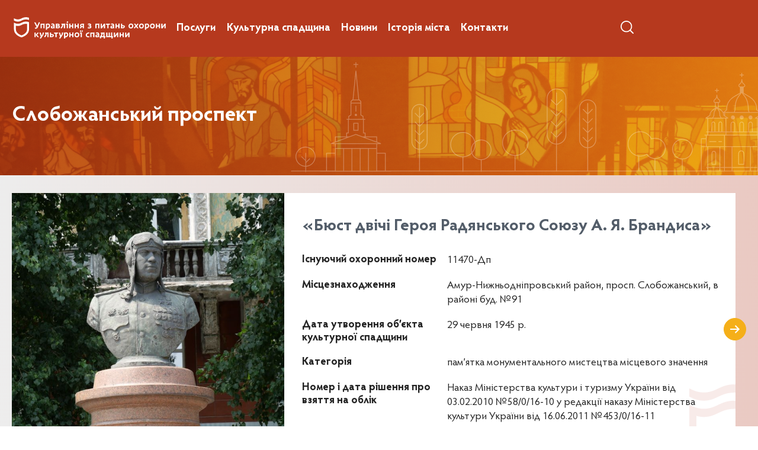

--- FILE ---
content_type: text/html; charset=UTF-8
request_url: https://heritage.dniprorada.gov.ua/street/slobozhanskyj-prospekt/
body_size: 6188
content:
<!DOCTYPE html>
<html lang="uk">
<head>
		<meta charset="UTF-8">
		<meta name="viewport" content="width=device-width, initial-scale=1.0">
		<meta http-equiv="X-UA-Compatible" content="ie=edge">
		<!-- favicons -->
	<link rel="shortcut icon" href="/wp-content/themes/culture/images/favicons/favicon.ico" type="image/x-icon" />
	<link rel="apple-touch-icon" sizes="57x57" href="/wp-content/themes/culture/images/favicons/apple-touch-icon-57x57.png">
	<link rel="apple-touch-icon" sizes="60x60" href="/wp-content/themes/culture/images/favicons/apple-touch-icon-60x60.png">
	<link rel="apple-touch-icon" sizes="72x72" href="/wp-content/themes/culture/images/favicons/apple-touch-icon-72x72.png">
	<link rel="apple-touch-icon" sizes="76x76" href="/wp-content/themes/culture/images/favicons/apple-touch-icon-76x76.png">
	<link rel="apple-touch-icon" sizes="114x114" href="/wp-content/themes/culture/images/favicons/apple-touch-icon-114x114.png">
	<link rel="apple-touch-icon" sizes="120x120" href="/wp-content/themes/culture/images/favicons/apple-touch-icon-120x120.png">
	<link rel="apple-touch-icon" sizes="144x144" href="/wp-content/themes/culture/images/favicons/apple-touch-icon-144x144.png">
	<link rel="apple-touch-icon" sizes="152x152" href="/wp-content/themes/culture/images/favicons/apple-touch-icon-152x152.png">
	<link rel="apple-touch-icon" sizes="180x180" href="/wp-content/themes/culture/images/favicons/apple-touch-icon-180x180.png">
	<link rel="icon" type="image/png" href="/wp-content/themes/culture/images/favicons/favicon-16x16.png" sizes="16x16">
	<link rel="icon" type="image/png" href="/wp-content/themes/culture/images/favicons/favicon-32x32.png" sizes="32x32">
	<link rel="icon" type="image/png" href="/wp-content/themes/culture/images/favicons/favicon-96x96.png" sizes="96x96">
	<link rel="icon" type="image/png" href="/wp-content/themes/culture/images/favicons/android-chrome-192x192.png" sizes="192x192">
	<meta name="msapplication-square70x70logo" content="/wp-content/themes/culture/images/favicons/smalltile.png" />
	<meta name="msapplication-square150x150logo" content="/wp-content/themes/culture/images/favicons/mediumtile.png" />
	<meta name="msapplication-wide310x150logo" content="/wp-content/themes/culture/images/favicons/widetile.png" />
	<meta name="msapplication-square310x310logo" content="/wp-content/themes/culture/images/favicons/largetile.png" />

	<title>Слобожанський проспект &#8211; Управління з питань охорони культурної спадщини.</title>
<meta name='robots' content='max-image-preview:large' />
	<style>img:is([sizes="auto" i], [sizes^="auto," i]) { contain-intrinsic-size: 3000px 1500px }</style>
	<style id='classic-theme-styles-inline-css' type='text/css'>
/*! This file is auto-generated */
.wp-block-button__link{color:#fff;background-color:#32373c;border-radius:9999px;box-shadow:none;text-decoration:none;padding:calc(.667em + 2px) calc(1.333em + 2px);font-size:1.125em}.wp-block-file__button{background:#32373c;color:#fff;text-decoration:none}
</style>
<style id='global-styles-inline-css' type='text/css'>
:root{--wp--preset--aspect-ratio--square: 1;--wp--preset--aspect-ratio--4-3: 4/3;--wp--preset--aspect-ratio--3-4: 3/4;--wp--preset--aspect-ratio--3-2: 3/2;--wp--preset--aspect-ratio--2-3: 2/3;--wp--preset--aspect-ratio--16-9: 16/9;--wp--preset--aspect-ratio--9-16: 9/16;--wp--preset--color--black: #000000;--wp--preset--color--cyan-bluish-gray: #abb8c3;--wp--preset--color--white: #ffffff;--wp--preset--color--pale-pink: #f78da7;--wp--preset--color--vivid-red: #cf2e2e;--wp--preset--color--luminous-vivid-orange: #ff6900;--wp--preset--color--luminous-vivid-amber: #fcb900;--wp--preset--color--light-green-cyan: #7bdcb5;--wp--preset--color--vivid-green-cyan: #00d084;--wp--preset--color--pale-cyan-blue: #8ed1fc;--wp--preset--color--vivid-cyan-blue: #0693e3;--wp--preset--color--vivid-purple: #9b51e0;--wp--preset--gradient--vivid-cyan-blue-to-vivid-purple: linear-gradient(135deg,rgba(6,147,227,1) 0%,rgb(155,81,224) 100%);--wp--preset--gradient--light-green-cyan-to-vivid-green-cyan: linear-gradient(135deg,rgb(122,220,180) 0%,rgb(0,208,130) 100%);--wp--preset--gradient--luminous-vivid-amber-to-luminous-vivid-orange: linear-gradient(135deg,rgba(252,185,0,1) 0%,rgba(255,105,0,1) 100%);--wp--preset--gradient--luminous-vivid-orange-to-vivid-red: linear-gradient(135deg,rgba(255,105,0,1) 0%,rgb(207,46,46) 100%);--wp--preset--gradient--very-light-gray-to-cyan-bluish-gray: linear-gradient(135deg,rgb(238,238,238) 0%,rgb(169,184,195) 100%);--wp--preset--gradient--cool-to-warm-spectrum: linear-gradient(135deg,rgb(74,234,220) 0%,rgb(151,120,209) 20%,rgb(207,42,186) 40%,rgb(238,44,130) 60%,rgb(251,105,98) 80%,rgb(254,248,76) 100%);--wp--preset--gradient--blush-light-purple: linear-gradient(135deg,rgb(255,206,236) 0%,rgb(152,150,240) 100%);--wp--preset--gradient--blush-bordeaux: linear-gradient(135deg,rgb(254,205,165) 0%,rgb(254,45,45) 50%,rgb(107,0,62) 100%);--wp--preset--gradient--luminous-dusk: linear-gradient(135deg,rgb(255,203,112) 0%,rgb(199,81,192) 50%,rgb(65,88,208) 100%);--wp--preset--gradient--pale-ocean: linear-gradient(135deg,rgb(255,245,203) 0%,rgb(182,227,212) 50%,rgb(51,167,181) 100%);--wp--preset--gradient--electric-grass: linear-gradient(135deg,rgb(202,248,128) 0%,rgb(113,206,126) 100%);--wp--preset--gradient--midnight: linear-gradient(135deg,rgb(2,3,129) 0%,rgb(40,116,252) 100%);--wp--preset--font-size--small: 13px;--wp--preset--font-size--medium: 20px;--wp--preset--font-size--large: 36px;--wp--preset--font-size--x-large: 42px;--wp--preset--spacing--20: 0.44rem;--wp--preset--spacing--30: 0.67rem;--wp--preset--spacing--40: 1rem;--wp--preset--spacing--50: 1.5rem;--wp--preset--spacing--60: 2.25rem;--wp--preset--spacing--70: 3.38rem;--wp--preset--spacing--80: 5.06rem;--wp--preset--shadow--natural: 6px 6px 9px rgba(0, 0, 0, 0.2);--wp--preset--shadow--deep: 12px 12px 50px rgba(0, 0, 0, 0.4);--wp--preset--shadow--sharp: 6px 6px 0px rgba(0, 0, 0, 0.2);--wp--preset--shadow--outlined: 6px 6px 0px -3px rgba(255, 255, 255, 1), 6px 6px rgba(0, 0, 0, 1);--wp--preset--shadow--crisp: 6px 6px 0px rgba(0, 0, 0, 1);}:where(.is-layout-flex){gap: 0.5em;}:where(.is-layout-grid){gap: 0.5em;}body .is-layout-flex{display: flex;}.is-layout-flex{flex-wrap: wrap;align-items: center;}.is-layout-flex > :is(*, div){margin: 0;}body .is-layout-grid{display: grid;}.is-layout-grid > :is(*, div){margin: 0;}:where(.wp-block-columns.is-layout-flex){gap: 2em;}:where(.wp-block-columns.is-layout-grid){gap: 2em;}:where(.wp-block-post-template.is-layout-flex){gap: 1.25em;}:where(.wp-block-post-template.is-layout-grid){gap: 1.25em;}.has-black-color{color: var(--wp--preset--color--black) !important;}.has-cyan-bluish-gray-color{color: var(--wp--preset--color--cyan-bluish-gray) !important;}.has-white-color{color: var(--wp--preset--color--white) !important;}.has-pale-pink-color{color: var(--wp--preset--color--pale-pink) !important;}.has-vivid-red-color{color: var(--wp--preset--color--vivid-red) !important;}.has-luminous-vivid-orange-color{color: var(--wp--preset--color--luminous-vivid-orange) !important;}.has-luminous-vivid-amber-color{color: var(--wp--preset--color--luminous-vivid-amber) !important;}.has-light-green-cyan-color{color: var(--wp--preset--color--light-green-cyan) !important;}.has-vivid-green-cyan-color{color: var(--wp--preset--color--vivid-green-cyan) !important;}.has-pale-cyan-blue-color{color: var(--wp--preset--color--pale-cyan-blue) !important;}.has-vivid-cyan-blue-color{color: var(--wp--preset--color--vivid-cyan-blue) !important;}.has-vivid-purple-color{color: var(--wp--preset--color--vivid-purple) !important;}.has-black-background-color{background-color: var(--wp--preset--color--black) !important;}.has-cyan-bluish-gray-background-color{background-color: var(--wp--preset--color--cyan-bluish-gray) !important;}.has-white-background-color{background-color: var(--wp--preset--color--white) !important;}.has-pale-pink-background-color{background-color: var(--wp--preset--color--pale-pink) !important;}.has-vivid-red-background-color{background-color: var(--wp--preset--color--vivid-red) !important;}.has-luminous-vivid-orange-background-color{background-color: var(--wp--preset--color--luminous-vivid-orange) !important;}.has-luminous-vivid-amber-background-color{background-color: var(--wp--preset--color--luminous-vivid-amber) !important;}.has-light-green-cyan-background-color{background-color: var(--wp--preset--color--light-green-cyan) !important;}.has-vivid-green-cyan-background-color{background-color: var(--wp--preset--color--vivid-green-cyan) !important;}.has-pale-cyan-blue-background-color{background-color: var(--wp--preset--color--pale-cyan-blue) !important;}.has-vivid-cyan-blue-background-color{background-color: var(--wp--preset--color--vivid-cyan-blue) !important;}.has-vivid-purple-background-color{background-color: var(--wp--preset--color--vivid-purple) !important;}.has-black-border-color{border-color: var(--wp--preset--color--black) !important;}.has-cyan-bluish-gray-border-color{border-color: var(--wp--preset--color--cyan-bluish-gray) !important;}.has-white-border-color{border-color: var(--wp--preset--color--white) !important;}.has-pale-pink-border-color{border-color: var(--wp--preset--color--pale-pink) !important;}.has-vivid-red-border-color{border-color: var(--wp--preset--color--vivid-red) !important;}.has-luminous-vivid-orange-border-color{border-color: var(--wp--preset--color--luminous-vivid-orange) !important;}.has-luminous-vivid-amber-border-color{border-color: var(--wp--preset--color--luminous-vivid-amber) !important;}.has-light-green-cyan-border-color{border-color: var(--wp--preset--color--light-green-cyan) !important;}.has-vivid-green-cyan-border-color{border-color: var(--wp--preset--color--vivid-green-cyan) !important;}.has-pale-cyan-blue-border-color{border-color: var(--wp--preset--color--pale-cyan-blue) !important;}.has-vivid-cyan-blue-border-color{border-color: var(--wp--preset--color--vivid-cyan-blue) !important;}.has-vivid-purple-border-color{border-color: var(--wp--preset--color--vivid-purple) !important;}.has-vivid-cyan-blue-to-vivid-purple-gradient-background{background: var(--wp--preset--gradient--vivid-cyan-blue-to-vivid-purple) !important;}.has-light-green-cyan-to-vivid-green-cyan-gradient-background{background: var(--wp--preset--gradient--light-green-cyan-to-vivid-green-cyan) !important;}.has-luminous-vivid-amber-to-luminous-vivid-orange-gradient-background{background: var(--wp--preset--gradient--luminous-vivid-amber-to-luminous-vivid-orange) !important;}.has-luminous-vivid-orange-to-vivid-red-gradient-background{background: var(--wp--preset--gradient--luminous-vivid-orange-to-vivid-red) !important;}.has-very-light-gray-to-cyan-bluish-gray-gradient-background{background: var(--wp--preset--gradient--very-light-gray-to-cyan-bluish-gray) !important;}.has-cool-to-warm-spectrum-gradient-background{background: var(--wp--preset--gradient--cool-to-warm-spectrum) !important;}.has-blush-light-purple-gradient-background{background: var(--wp--preset--gradient--blush-light-purple) !important;}.has-blush-bordeaux-gradient-background{background: var(--wp--preset--gradient--blush-bordeaux) !important;}.has-luminous-dusk-gradient-background{background: var(--wp--preset--gradient--luminous-dusk) !important;}.has-pale-ocean-gradient-background{background: var(--wp--preset--gradient--pale-ocean) !important;}.has-electric-grass-gradient-background{background: var(--wp--preset--gradient--electric-grass) !important;}.has-midnight-gradient-background{background: var(--wp--preset--gradient--midnight) !important;}.has-small-font-size{font-size: var(--wp--preset--font-size--small) !important;}.has-medium-font-size{font-size: var(--wp--preset--font-size--medium) !important;}.has-large-font-size{font-size: var(--wp--preset--font-size--large) !important;}.has-x-large-font-size{font-size: var(--wp--preset--font-size--x-large) !important;}
:where(.wp-block-post-template.is-layout-flex){gap: 1.25em;}:where(.wp-block-post-template.is-layout-grid){gap: 1.25em;}
:where(.wp-block-columns.is-layout-flex){gap: 2em;}:where(.wp-block-columns.is-layout-grid){gap: 2em;}
:root :where(.wp-block-pullquote){font-size: 1.5em;line-height: 1.6;}
</style>
<link rel='stylesheet' id='owlcarousel-css' href='https://heritage.dniprorada.gov.ua/wp-content/themes/culture/css/libs/owlcarousel/owl.carousel.min.css' type='text/css' media='all' />
<link rel='stylesheet' id='owltheme-css' href='https://heritage.dniprorada.gov.ua/wp-content/themes/culture/css/libs/owlcarousel/owl.theme.default.min.css' type='text/css' media='all' />
<link rel='stylesheet' id='fancybox-css' href='https://heritage.dniprorada.gov.ua/wp-content/themes/culture/css/libs/owlcarousel/jquery.fancybox.min.css' type='text/css' media='all' />
<link rel='stylesheet' id='wow-css' href='https://heritage.dniprorada.gov.ua/wp-content/themes/culture/css/libs/wow/animate.css' type='text/css' media='all' />
<link rel='stylesheet' id='culture_style-css' href='https://heritage.dniprorada.gov.ua/wp-content/themes/culture/style.css' type='text/css' media='all' />
<link rel='stylesheet' id='custom-css' href='https://heritage.dniprorada.gov.ua/wp-content/themes/culture/css/custom.css' type='text/css' media='all' />
<script type="text/javascript" src="https://heritage.dniprorada.gov.ua/wp-includes/js/jquery/jquery.min.js?ver=3.7.1" id="jquery-core-js"></script>
<link rel="https://api.w.org/" href="https://heritage.dniprorada.gov.ua/wp-json/" /><link rel="canonical" href="https://heritage.dniprorada.gov.ua/street/slobozhanskyj-prospekt/" />
<link rel="alternate" title="oEmbed (JSON)" type="application/json+oembed" href="https://heritage.dniprorada.gov.ua/wp-json/oembed/1.0/embed?url=https%3A%2F%2Fheritage.dniprorada.gov.ua%2Fstreet%2Fslobozhanskyj-prospekt%2F" />
<link rel="alternate" title="oEmbed (XML)" type="text/xml+oembed" href="https://heritage.dniprorada.gov.ua/wp-json/oembed/1.0/embed?url=https%3A%2F%2Fheritage.dniprorada.gov.ua%2Fstreet%2Fslobozhanskyj-prospekt%2F&#038;format=xml" />
<link rel="icon" href="https://heritage.dniprorada.gov.ua/wp-content/uploads/2021/12/cropped-Favicon_DC_01-32x32.png" sizes="32x32" />
<link rel="icon" href="https://heritage.dniprorada.gov.ua/wp-content/uploads/2021/12/cropped-Favicon_DC_01-192x192.png" sizes="192x192" />
<link rel="apple-touch-icon" href="https://heritage.dniprorada.gov.ua/wp-content/uploads/2021/12/cropped-Favicon_DC_01-180x180.png" />
<meta name="msapplication-TileImage" content="https://heritage.dniprorada.gov.ua/wp-content/uploads/2021/12/cropped-Favicon_DC_01-270x270.png" />
</head>

<body class="wp-singular street-template-default single single-street postid-528 wp-theme-culture">
<div class="main">
        <div class="main-content main-content-bg">
                <div class="header">
                        <div class="wrapper">
                                <div class="header-content">
                                        <div class="header-left">
                                                <a href="https://heritage.dniprorada.gov.ua" title="Управління з питань охорони культурної спадщини." rel="home" class="logo">
                                                                        <img src="https://heritage.dniprorada.gov.ua/wp-content/uploads/2021/12/logo.svg" alt="Управління з питань охорони культурної спадщини." class="logo-1" width="344" height="56"/>
                                                                         <img src="https://heritage.dniprorada.gov.ua/wp-content/uploads/2021/12/logo-s.svg" alt="Управління з питань охорони культурної спадщини." class="logo-2" width="23" height="29"/>
                                                                </a>                                                <div class="header-left-right">
                                                        <a href="#" class="search-trigger call-popup" data-popup="searchPopup">
                                                                <svg width="22" height="22" viewBox="0 0 22 22" fill="none"><g><path d="M9.68329 0C4.34407 0 0 4.34633 0 9.68834C0 15.0306 4.34407 19.3767 9.68329 19.3767C15.0228 19.3767 19.3666 15.0306 19.3666 9.68834C19.3666 4.34633 15.0228 0 9.68329 0ZM9.68329 17.5881C5.32969 17.5881 1.78769 14.0442 1.78769 9.68838C1.78769 5.33251 5.32969 1.78862 9.68329 1.78862C14.0369 1.78862 17.5789 5.33246 17.5789 9.68834C17.5789 14.0442 14.0369 17.5881 9.68329 17.5881Z" fill="white"/><path d="M21.7267 20.4734L16.602 15.346C16.2528 14.9966 15.6873 14.9966 15.3381 15.346C14.9889 15.6951 14.9889 16.2615 15.3381 16.6106L20.4628 21.738C20.6374 21.9126 20.8659 22 21.0948 22C21.3233 22 21.5521 21.9126 21.7267 21.738C22.0759 21.3889 22.0759 20.8225 21.7267 20.4734Z" fill="white"/></g><defs><clipPath><rect width="21.9885" height="22" fill="white"/></clipPath></defs></svg>
                                                        </a>
                                                        <div class="menu-trigger">
                                                                <img class="menu-trigger-open" src="/wp-content/themes/culture/images/menu-1.svg" alt="">
                                                                <img class="menu-trigger-close" src="/wp-content/themes/culture/images/menu-2.svg" alt="">
                                                        </div>
                                                </div>
                                        </div>
                                        <div class="header-right">
                                                <nav class="menu">
                                                        <ul id="menu-golovne-menyu" class="menu "><li id="menu-item-743" class="menu-item menu-item-type-post_type menu-item-object-page menu-item-743"><a href="https://heritage.dniprorada.gov.ua/poslugy/">Послуги</a></li>
<li id="menu-item-744" class="menu-item menu-item-type-post_type menu-item-object-page menu-item-744"><a href="https://heritage.dniprorada.gov.ua/kulturna-spadshhyna/">Культурна спадщина</a></li>
<li id="menu-item-745" class="menu-item menu-item-type-taxonomy menu-item-object-category menu-item-745"><a href="https://heritage.dniprorada.gov.ua/category/novini/">Новини</a></li>
<li id="menu-item-1557" class="menu-item menu-item-type-taxonomy menu-item-object-category menu-item-1557"><a href="https://heritage.dniprorada.gov.ua/category/istoriya-mista/">Історія міста</a></li>
<li id="menu-item-746" class="menu-item menu-item-type-post_type menu-item-object-page menu-item-746"><a href="https://heritage.dniprorada.gov.ua/kontakty/">Контакти</a></li>
</ul>                                                </nav>
                                                <div class="header-navigation">
                                                        <a href="#" class="search-trigger call-popup" data-popup="searchPopup">
                                                                <svg width="22" height="22" viewBox="0 0 22 22" fill="none"><g><path d="M9.68329 0C4.34407 0 0 4.34633 0 9.68834C0 15.0306 4.34407 19.3767 9.68329 19.3767C15.0228 19.3767 19.3666 15.0306 19.3666 9.68834C19.3666 4.34633 15.0228 0 9.68329 0ZM9.68329 17.5881C5.32969 17.5881 1.78769 14.0442 1.78769 9.68838C1.78769 5.33251 5.32969 1.78862 9.68329 1.78862C14.0369 1.78862 17.5789 5.33246 17.5789 9.68834C17.5789 14.0442 14.0369 17.5881 9.68329 17.5881Z" fill="white"/><path d="M21.7267 20.4734L16.602 15.346C16.2528 14.9966 15.6873 14.9966 15.3381 15.346C14.9889 15.6951 14.9889 16.2615 15.3381 16.6106L20.4628 21.738C20.6374 21.9126 20.8659 22 21.0948 22C21.3233 22 21.5521 21.9126 21.7267 21.738C22.0759 21.3889 22.0759 20.8225 21.7267 20.4734Z" fill="white"/></g><defs><clipPath><rect width="21.9885" height="22" fill="white"/></clipPath></defs></svg>
                                                        </a>
                                                        <div class="social">
                                                                                                                        </div>
                                                </div>
                                        </div>
                                </div>
                        </div>
                </div>
                                        <div class="banner banner-s b-lazy" data-src="https://heritage.dniprorada.gov.ua/wp-content/uploads/2021/12/banner-s.png">
                                <div class="wrapper">
                                        <div class="banner-s-content">
                                                <h1 class="title title-m text-white">
                                                        Слобожанський проспект                                                </h1>
                                        </div>
                                </div>
                        </div>
                        <div class="section-block">
                                                                 <div class="section-block-cnt">
                <div class="cultures-row"><div class="wrapper"><div class="cultures-row-items"><div class="cultures-row-item">
        <a href="https://heritage.dniprorada.gov.ua/culture/byust-brandysa-11470-dp/" class="cultures-row-item-img">
                <img src="https://heritage.dniprorada.gov.ua/wp-content/uploads/2021/12/P1340474-min-1024x684.jpg" alt="">        </a>
        <div class="cultures-row-item-cnt">
                <a href="https://heritage.dniprorada.gov.ua/culture/byust-brandysa-11470-dp/" class="cultures-row-item-title">«Бюст двічі Героя Радянського Союзу А. Я. Брандиса»</a>
                <div class="cultures-row-item-table">
                        <div class="cultures-row-item-table-r"><p>Існуючий охоронний номер</p><span>11470-Дп</span></div><div class="cultures-row-item-table-r"><p>Місцезнаходження</p><span>Амур-Нижньодніпровський район, просп. Слобожанський, в районі буд. №91</span></div><div class="cultures-row-item-table-r"><p>Дата утворення об’єкта культурної спадщини</p><span>29 червня 1945 р.</span></div><div class="cultures-row-item-table-r"><p>Категорія</p><span>пам’ятка монументального мистецтва місцевого значення</span></div><div class="cultures-row-item-table-r"><p>Номер і дата рішення про взяття на облік</p><span>Наказ Міністерства культури і туризму України від 03.02.2010 №58/0/16-10 у редакції наказу Міністерства культури України від 16.06.2011 №453/0/16-11</span></div>                </div>
                <a href="https://heritage.dniprorada.gov.ua/culture/byust-brandysa-11470-dp/" class="btn-arrow btn-arrow-main">
                        <img src="/wp-content/themes/culture/images/arrt.svg" alt="ss">
                </a>
        </div>
</div></div></div></div>
                                </div></div>                        </div><!-- main-content -->
                                                        <div class="main-content-bottom">
                                        <img src="/wp-content/themes/culture/images/sds.png" alt="">
                                </div>
                                                <div class="footer">
                                <div class="footer-top">
                                        <div class="wrapper">
                                                <div class="footer-top-content">
                                                        <a href="https://heritage.dniprorada.gov.ua" title="Управління з питань охорони культурної спадщини." rel="home" class="logo"><img src="https://heritage.dniprorada.gov.ua/wp-content/uploads/2021/12/logo.svg" alt="Управління з питань охорони культурної спадщини." class="logo-1" width="344" height="56"/></a>                                                         <nav>
                                                                 <a href="https://heritage.dniprorada.gov.ua/poslugy/">Послуги</a>
<a href="https://heritage.dniprorada.gov.ua/kulturna-spadshhyna/">Культурна спадщина</a>
<a href="https://heritage.dniprorada.gov.ua/category/novini/">Новини</a>
<a href="https://heritage.dniprorada.gov.ua/category/istoriya-mista/">Історія міста</a>
<a href="https://heritage.dniprorada.gov.ua/kontakty/">Контакти</a>
                                                         </nav>
                                                         <div class="social">
                                                                                                                         </div>
                                                </div>
                                        </div>
                                </div>
                                <div class="footer-bottom">
                                        <div class="wrapper">
                                                <div class="footer-bottom-content">
                                                        <p><span>© 2026 Управління з питань охорони культурної спадщини.</span> Всі права захищено</p>
                                                        <a href="#">
                                                                <span>створено</span>
                                                                <span>m<span>e</span>mo</span>
                                                        </a>
                                                </div>
                                        </div>
                                </div>
                        </div>
                </div><!-- main -->
                <div id="searchPopup" class="popup-wrapper">
                        <div class="popup-layout">
                                <div class="search-popup">
                                        <div class="wrapper">
                                               <form role="search" method="get" id="searchform" class="searchform" action="https://heritage.dniprorada.gov.ua/">
                                                        <div class="search-row">
                                                                <div class="search-row-input">
                                                                        <img src="/wp-content/themes/culture/images/search2.svg" alt="search">
                                                                        <input type="text" value="" name="s" id="s"  placeholder="Введіть ваш запит для пошуку"/>
                                                                </div>
                                                                <button type="submit" class="btn">
                                                                        <span class="btn-el">пошук</span>
                                                                </button>
                                                        </div>
                                                </form>
                                        </div>
                                        <div class="popup-close">
                                                <svg width="16" height="16" viewBox="0 0 16 16" fill="none" xmlns="http://www.w3.org/2000/svg">
                                                <path d="M9.64499 7.99989L14.6617 2.99489C14.8813 2.7752 15.0048 2.47724 15.0048 2.16656C15.0048 1.85587 14.8813 1.55791 14.6617 1.33822C14.442 1.11854 14.144 0.995117 13.8333 0.995117C13.5226 0.995117 13.2247 1.11854 13.005 1.33822L7.99999 6.35489L2.99499 1.33822C2.7753 1.11854 2.47734 0.995117 2.16666 0.995117C1.85597 0.995117 1.55801 1.11854 1.33832 1.33822C1.11864 1.55791 0.995216 1.85587 0.995216 2.16656C0.995216 2.47724 1.11864 2.7752 1.33832 2.99489L6.35499 7.99989L1.33832 13.0049C1.22897 13.1133 1.14218 13.2424 1.08295 13.3845C1.02372 13.5267 0.993225 13.6792 0.993225 13.8332C0.993225 13.9872 1.02372 14.1397 1.08295 14.2819C1.14218 14.4241 1.22897 14.5531 1.33832 14.6616C1.44678 14.7709 1.57581 14.8577 1.71798 14.9169C1.86015 14.9762 2.01264 15.0067 2.16666 15.0067C2.32067 15.0067 2.47316 14.9762 2.61533 14.9169C2.7575 14.8577 2.88653 14.7709 2.99499 14.6616L7.99999 9.64489L13.005 14.6616C13.1134 14.7709 13.2425 14.8577 13.3847 14.9169C13.5268 14.9762 13.6793 15.0067 13.8333 15.0067C13.9873 15.0067 14.1398 14.9762 14.282 14.9169C14.4242 14.8577 14.5532 14.7709 14.6617 14.6616C14.771 14.5531 14.8578 14.4241 14.917 14.2819C14.9763 14.1397 15.0068 13.9872 15.0068 13.8332C15.0068 13.6792 14.9763 13.5267 14.917 13.3845C14.8578 13.2424 14.771 13.1133 14.6617 13.0049L9.64499 7.99989Z" fill="white"/>
                                                </svg>
                                        </div>
                                </div>
                        </div>
                </div>
                <div id="thanksPopup" class="popup-wrapper">
                        <div class="popup-layout">
                                <div class="popup">
                                        <div class="popup-text">
                                                <h3>ДЯКУЄМО ЗА ЗАЯВКУ! <span>наш менеджер св'яжеться з вами!</span></h3>
                                        </div>
                                        <div class="popup-close">
                                                <svg width="16" height="16" viewBox="0 0 16 16" fill="none" xmlns="http://www.w3.org/2000/svg">
                                                <path d="M9.64499 7.99989L14.6617 2.99489C14.8813 2.7752 15.0048 2.47724 15.0048 2.16656C15.0048 1.85587 14.8813 1.55791 14.6617 1.33822C14.442 1.11854 14.144 0.995117 13.8333 0.995117C13.5226 0.995117 13.2247 1.11854 13.005 1.33822L7.99999 6.35489L2.99499 1.33822C2.7753 1.11854 2.47734 0.995117 2.16666 0.995117C1.85597 0.995117 1.55801 1.11854 1.33832 1.33822C1.11864 1.55791 0.995216 1.85587 0.995216 2.16656C0.995216 2.47724 1.11864 2.7752 1.33832 2.99489L6.35499 7.99989L1.33832 13.0049C1.22897 13.1133 1.14218 13.2424 1.08295 13.3845C1.02372 13.5267 0.993225 13.6792 0.993225 13.8332C0.993225 13.9872 1.02372 14.1397 1.08295 14.2819C1.14218 14.4241 1.22897 14.5531 1.33832 14.6616C1.44678 14.7709 1.57581 14.8577 1.71798 14.9169C1.86015 14.9762 2.01264 15.0067 2.16666 15.0067C2.32067 15.0067 2.47316 14.9762 2.61533 14.9169C2.7575 14.8577 2.88653 14.7709 2.99499 14.6616L7.99999 9.64489L13.005 14.6616C13.1134 14.7709 13.2425 14.8577 13.3847 14.9169C13.5268 14.9762 13.6793 15.0067 13.8333 15.0067C13.9873 15.0067 14.1398 14.9762 14.282 14.9169C14.4242 14.8577 14.5532 14.7709 14.6617 14.6616C14.771 14.5531 14.8578 14.4241 14.917 14.2819C14.9763 14.1397 15.0068 13.9872 15.0068 13.8332C15.0068 13.6792 14.9763 13.5267 14.917 13.3845C14.8578 13.2424 14.771 13.1133 14.6617 13.0049L9.64499 7.99989Z" fill="white"/>
                                                </svg>
                                        </div>
                                </div>
                        </div>
                </div>
		<script type="speculationrules">
{"prefetch":[{"source":"document","where":{"and":[{"href_matches":"\/*"},{"not":{"href_matches":["\/wp-*.php","\/wp-admin\/*","\/wp-content\/uploads\/*","\/wp-content\/*","\/wp-content\/plugins\/*","\/wp-content\/themes\/culture\/*","\/*\\?(.+)"]}},{"not":{"selector_matches":"a[rel~=\"nofollow\"]"}},{"not":{"selector_matches":".no-prefetch, .no-prefetch a"}}]},"eagerness":"conservative"}]}
</script>
<script type="text/javascript" src="https://heritage.dniprorada.gov.ua/wp-content/themes/culture/js/libs/jquery.maskedinput.min.js" id="maskedinput-js"></script>
<script type="text/javascript" src="https://heritage.dniprorada.gov.ua/wp-content/themes/culture/js/libs/owlcarousel/owl.carousel.min.js" id="owl-js"></script>
<script type="text/javascript" src="https://heritage.dniprorada.gov.ua/wp-content/themes/culture/js/libs/fancybox/jquery.fancybox.min.js" id="fancybox-js"></script>
<script type="text/javascript" src="https://heritage.dniprorada.gov.ua/wp-content/themes/culture/js/libs/blazy/blazy.min.js" id="blazy-js"></script>
<script type="text/javascript" src="https://heritage.dniprorada.gov.ua/wp-content/themes/culture/js/libs/wow.min.js" id="wow-js"></script>
<script type="text/javascript" src="https://heritage.dniprorada.gov.ua/wp-content/themes/culture/js/common.js" id="commonjs-js"></script>
<script type="text/javascript" src="https://heritage.dniprorada.gov.ua/wp-content/themes/culture/js/custom.js" id="custom-js"></script>
	</body>
</html>


--- FILE ---
content_type: text/css
request_url: https://heritage.dniprorada.gov.ua/wp-content/themes/culture/style.css
body_size: 9894
content:
/*
Theme Name: culture theme
Theme URI:
Author:
Author URI:
Description:
Version: 1.0

*/

@font-face {
  font-family: 'HypatiaSansPro Black';
  src: url("/wp-content/themes/culture/css/fonts/hypatia/HypatiaSansPro-Black.eot");
  src: url("/wp-content/themes/culture/css/fonts/hypatia/HypatiaSansPro-Black.eot?#iefix") format("embedded-opentype"), url("/wp-content/themes/culture/css/fonts/hypatia/HypatiaSansPro-Black.woff2") format("woff2"), url("/wp-content/themes/culture/css/fonts/hypatia/HypatiaSansPro-Black.woff") format("woff"), url("/wp-content/themes/culture/css/fonts/hypatia/HypatiaSansPro-Black.ttf") format("truetype"), url("/wp-content/themes/culture/css/fonts/hypatia/HypatiaSansPro-Black.svg#HypatiaSansPro-Black") format("svg");
  font-weight: 900;
  font-style: normal;
  font-display: swap; }

@font-face {
  font-family: 'HypatiaSansPro ExtraLight';
  src: url("/wp-content/themes/culture/css/fonts/hypatia/HypatiaSansPro-ExtraLight.eot");
  src: url("/wp-content/themes/culture/css/fonts/hypatia/HypatiaSansPro-ExtraLight.eot?#iefix") format("embedded-opentype"), url("/wp-content/themes/culture/css/fonts/hypatia/HypatiaSansPro-ExtraLight.woff2") format("woff2"), url("/wp-content/themes/culture/css/fonts/hypatia/HypatiaSansPro-ExtraLight.woff") format("woff"), url("/wp-content/themes/culture/css/fonts/hypatia/HypatiaSansPro-ExtraLight.ttf") format("truetype"), url("/wp-content/themes/culture/css/fonts/hypatia/HypatiaSansPro-ExtraLight.svg#HypatiaSansPro-ExtraLight") format("svg");
  font-weight: 200;
  font-style: normal;
  font-display: swap; }

@font-face {
  font-family: 'HypatiaSansPro Light';
  src: url("/wp-content/themes/culture/css/fonts/hypatia/HypatiaSansPro-Light.eot");
  src: url("/wp-content/themes/culture/css/fonts/hypatia/HypatiaSansPro-Light.eot?#iefix") format("embedded-opentype"), url("/wp-content/themes/culture/css/fonts/hypatia/HypatiaSansPro-Light.woff2") format("woff2"), url("/wp-content/themes/culture/css/fonts/hypatia/HypatiaSansPro-Light.woff") format("woff"), url("/wp-content/themes/culture/css/fonts/hypatia/HypatiaSansPro-Light.ttf") format("truetype"), url("/wp-content/themes/culture/css/fonts/hypatia/HypatiaSansPro-Light.svg#HypatiaSansPro-Light") format("svg");
  font-weight: 300;
  font-style: normal;
  font-display: swap; }

@font-face {
  font-family: 'HypatiaSansPro Semibold';
  src: url("/wp-content/themes/culture/css/fonts/hypatia/HypatiaSansPro-Semibold.eot");
  src: url("/wp-content/themes/culture/css/fonts/hypatia/HypatiaSansPro-Semibold.eot?#iefix") format("embedded-opentype"), url("/wp-content/themes/culture/css/fonts/hypatia/HypatiaSansPro-Semibold.woff2") format("woff2"), url("/wp-content/themes/culture/css/fonts/hypatia/HypatiaSansPro-Semibold.woff") format("woff"), url("/wp-content/themes/culture/css/fonts/hypatia/HypatiaSansPro-Semibold.ttf") format("truetype"), url("/wp-content/themes/culture/css/fonts/hypatia/HypatiaSansPro-Semibold.svg#HypatiaSansPro-Semibold") format("svg");
  font-weight: 600;
  font-style: normal;
  font-display: swap; }

@font-face {
  font-family: 'HypatiaSansPro Regular';
  src: url("/wp-content/themes/culture/css/fonts/hypatia/HypatiaSansPro-Regular.eot");
  src: url("/wp-content/themes/culture/css/fonts/hypatia/HypatiaSansPro-Regular.eot?#iefix") format("embedded-opentype"), url("/wp-content/themes/culture/css/fonts/hypatia/HypatiaSansPro-Regular.woff2") format("woff2"), url("/wp-content/themes/culture/css/fonts/hypatia/HypatiaSansPro-Regular.woff") format("woff"), url("/wp-content/themes/culture/css/fonts/hypatia/HypatiaSansPro-Regular.ttf") format("truetype"), url("/wp-content/themes/culture/css/fonts/hypatia/HypatiaSansPro-Regular.svg#HypatiaSansPro-Regular") format("svg");
  font-weight: normal;
  font-style: normal;
  font-display: swap; }

@font-face {
  font-family: 'HypatiaSansPro Bold';
  src: url("/wp-content/themes/culture/css/fonts/hypatia/HypatiaSansPro-Bold.eot");
  src: url("/wp-content/themes/culture/css/fonts/hypatia/HypatiaSansPro-Bold.eot?#iefix") format("embedded-opentype"), url("/wp-content/themes/culture/css/fonts/hypatia/HypatiaSansPro-Bold.woff2") format("woff2"), url("/wp-content/themes/culture/css/fonts/hypatia/HypatiaSansPro-Bold.woff") format("woff"), url("/wp-content/themes/culture/css/fonts/hypatia/HypatiaSansPro-Bold.ttf") format("truetype"), url("/wp-content/themes/culture/css/fonts/hypatia/HypatiaSansPro-Bold.svg#HypatiaSansPro-Bold") format("svg");
  font-weight: bold;
  font-style: normal;
  font-display: swap; }

.btn {
  display: inline-block;
  padding: 0 35px;
  background-color: #B6391E;
  transition: 0.3s ease; }
  @media (max-width: 992px) {
    .btn {
      padding: 0 24px; } }
  .btn-el {
    display: flex;
    align-items: center;
    justify-content: center;
    font-family: 'HypatiaSansPro Bold';
    font-size: 14px;
    line-height: 60px;
    text-align: center;
    text-transform: uppercase;
    letter-spacing: 0.1em;
    color: #fff;
    transition: 0.3s ease; }
    @media (max-width: 992px) {
      .btn-el {
        line-height: 40px; } }
  .btn:hover {
    background-color: #A02C13; }
  .btn-arrow {
    display: flex !important;
    align-items: center;
    justify-content: center;
    width: 38px;
    height: 38px;
    border: 1px solid  #F5AF19;
    border-radius: 50%;
    transition: 0.3s ease; }
    .btn-arrow-main {
      background: #F5AF19; }
      .btn-arrow-main:hover {
        background: #B6391E;
        border: 1px solid  #B6391E; }
    .btn-arrow-border {
      border: 1px solid #B6391E; }
      .btn-arrow-border svg path {
        stroke: #B6391E;
        transition: 0.3s ease; }
      .btn-arrow-border:hover {
        background-color: #B6391E; }
        .btn-arrow-border:hover svg path {
          stroke: #fff; }
  .btn-icon {
    display: flex;
    align-items: center;
    justify-content: center;
    width: 79px;
    min-width: 79px;
    height: 79px;
    border-radius: 50%; }
    @media (max-width: 992px) {
      .btn-icon {
        width: 50px;
        min-width: 50px;
        height: 50px; } }
    .btn-icon-yellow {
      background: rgba(245, 175, 25, 0.5);
      border: 10px solid rgba(245, 175, 25, 0.5); }
      @media (max-width: 992px) {
        .btn-icon-yellow {
          border: 6px solid rgba(245, 175, 25, 0.5); } }
    .btn-icon img {
      width: auto;
      max-width: 30px; }
      @media (max-width: 992px) {
        .btn-icon img {
          max-width: 20px; } }
    .btn-icon-orange {
      background: #B6391E;
      border: 10px solid rgba(245, 175, 25, 0.5); }
      @media (max-width: 992px) {
        .btn-icon-orange {
          border: 6px solid rgba(245, 175, 25, 0.5); } }

html,
body,
h1,
h2,
h3,
h4,
h5,
h6,
p,
em,
strong,
abbr,
acronym,
blockquote,
q,
cite,
ins,
del,
dfn,
a,
div,
span,
pre,
address,
br,
b,
i,
sub,
sup,
big,
small,
tt,
table,
tr,
caption,
thead,
tbody,
tfoot,
col,
colgroup,
form,
input,
label,
textarea,
button,
fieldset,
legend,
select,
option,
dl,
dt,
dd,
code,
var,
samp,
img,
object,
param,
map,
area {
  padding: 0;
  margin: 0;
  border: none; }

html,
body,
div,
span,
applet,
object,
iframe,
h1,
h2,
h3,
h4,
h5,
h6,
p,
blockquote,
pre,
a,
abbr,
acronym,
address,
big,
cite,
code,
del,
dfn,
em,
font,
img,
ins,
kbd,
q,
s,
samp,
small,
strike,
strong,
sub,
sup,
tt,
var,
b,
u,
i,
center,
fieldset,
form,
label,
legend,
table,
caption,
tbody,
tfoot,
thead,
tr,
th,
td,
figure,
figcaption,
header,
footer,
aside,
article {
  margin: 0;
  padding: 0;
  border: 0;
  outline: 0;
  font-size: 100%;
  vertical-align: baseline;
  background: transparent; }

table {
  border-collapse: collapse;
  border-spacing: 0; }

input[type=button],
input[type=submit],
button {
  cursor: pointer; }

button {
  border: 0; }

*:focus {
  outline: none; }

a {
  text-decoration: none;
  color: black; }

a:hover {
  text-decoration: none;
  color: inherit; }

button::-moz-focus-inner,
input[type="reset"]::-moz-focus-inner,
input[type="button"]::-moz-focus-inner,
input[type="submit"]::-moz-focus-inner,
input[type="submit"]::-moz-focus-inner,
input[type="file"] > input[type="button"]::-moz-focus-inner {
  border: none;
  outline: none; }

button.ui-button::-moz-focus-inner {
  border: 0;
  padding: 0; }

/* reset extra padding in Firefox */
::-ms-clear {
  width: 0;
  height: 0; }

::-ms-reveal {
  width: 0;
  height: 0;
  display: none; }

/* Internet Explorer 10 in Windows 8 and Windows Phone 8 Bug fix */
@-webkit-viewport {
  width: device-width; }

@-moz-viewport {
  width: device-width; }

@-ms-viewport {
  width: device-width; }

@-o-viewport {
  width: device-width; }

@viewport {
  width: device-width; }

*,
*:before,
*:after {
  -webkit-box-sizing: border-box;
  -moz-box-sizing: border-box;
  box-sizing: border-box;
  word-wrap: break-word;
  word-break: break-word; }

*:focus {
  outline: none; }

button::-moz-focus-inner,
input[type="reset"]::-moz-focus-inner,
input[type="button"]::-moz-focus-inner,
input[type="submit"]::-moz-focus-inner,
input[type="submit"]::-moz-focus-inner,
input[type="file"] > input[type="button"]::-moz-focus-inner {
  border: none;
  outline: none; }

button.ui-button::-moz-focus-inner {
  border: 0;
  padding: 0; }

/* reset extra padding in Firefox */
::-ms-clear {
  width: 0;
  height: 0; }

::-ms-reveal {
  width: 0;
  height: 0;
  display: none; }

/* Internet Explorer 10 in Windows 8 and Windows Phone 8 Bug fix */
@-webkit-viewport {
  width: device-width; }

@-moz-viewport {
  width: device-width; }

@-ms-viewport {
  width: device-width; }

@-o-viewport {
  width: device-width; }

@viewport {
  width: device-width; }

a,
input,
textarea,
select {
  -webkit-appearance: none; }

.popup {
  position: relative;
  width: 100%;
  padding: 204px 20px 223px;
  max-width: 705px;
  margin: 20px 0;
  background-color: #fff;
  background-image: url("/wp-content/themes/culture/images/thanks2.png"), url("/wp-content/themes/culture/images/thanks1.svg");
  background-repeat: no-repeat, no-repeat;
  background-size: 100% 75px, 100% 127px;
  background-position: top left, bottom left; }
  @media (max-width: 767px) {
    .popup {
      padding: 60px 20px 70px;
      margin: 10px 0;
      background-size: 100% 35px, 100% 45px; } }
  .popup .popup-close {
    cursor: pointer;
    position: absolute;
    top: 18px;
    right: 18px;
    display: flex;
    align-items: center;
    justify-content: center;
    min-width: 38px;
    max-width: 38px;
    height: 38px;
    background: #B6391E;
    transition: 0.3s ease; }
    .popup .popup-close svg path {
      transition: 0.3s ease; }
    .popup .popup-close:hover {
      background: #A02C13; }
      .popup .popup-close:hover svg path {
        fill: #F5AF19; }
    @media (max-width: 767px) {
      .popup .popup-close {
        top: 10px;
        right: 15px; } }
    .popup .popup-close img {
      width: 100%; }
  .popup h3 {
    font-family: 'HypatiaSansPro Bold';
    font-size: 28px;
    line-height: 32px;
    text-align: center;
    text-transform: uppercase;
    color: #B6391E; }
    @media (max-width: 767px) {
      .popup h3 {
        font-size: 20px;
        line-height: 26px; } }
    .popup h3 span {
      display: block;
      text-transform: initial;
      color: #535D69; }
  .popup-wrapper {
    position: fixed;
    top: 0;
    left: 0;
    width: 100%;
    height: 100vh;
    opacity: 0;
    visibility: hidden;
    z-index: 20;
    display: flex;
    align-items: center;
    justify-content: center;
    transition: 0.5s ease; }
    .popup-wrapper.active {
      opacity: 1;
      visibility: visible; }
  .popup-layout {
    position: absolute;
    top: 0;
    left: 0;
    width: 100%;
    height: 100vh;
    z-index: 6;
    display: flex;
    align-items: flex-start;
    justify-content: center;
    background: rgba(0, 0, 0, 0.7); }
  .popup-close {
    cursor: pointer;
    position: absolute;
    top: 10px;
    right: 10px;
    display: flex;
    align-items: center;
    justify-content: center;
    min-width: 38px;
    max-width: 38px;
    height: 38px;
    background: #B6391E;
    transition: 0.3s ease; }
    .popup-close svg path {
      transition: 0.3s ease; }
    .popup-close:hover {
      background: #A02C13; }
      .popup-close:hover svg path {
        fill: #F5AF19; }
    @media (max-width: 767px) {
      .popup-close {
        top: 10px;
        right: 15px; } }

.search-popup {
  position: relative;
  width: 100%;
  padding: 65px 0 15px;
  background: #FFFFFF;
  box-shadow: 0px 4px 4px rgba(0, 0, 0, 0.05); }
  @media (max-width: 767px) {
    .search-popup {
      padding: 40px 0 15px; } }
  .search-popup .wrapper form {
    width: 100%; }

.search-row {
  display: flex;
  align-items: flex-end;
  justify-content: space-between;
  width: 100%; }
  @media (max-width: 767px) {
    .search-row {
      flex-direction: column;
      align-items: center;
      justify-content: flex-start; } }
  .search-row-input {
    display: flex;
    align-items: center;
    justify-content: center;
    width: 100%;
    margin-right: 30px;
    padding-bottom: 4px;
    border-bottom: 1px solid #B6391E; }
    @media (max-width: 767px) {
      .search-row-input {
        margin-bottom: 15px;
        margin-right: 0; } }
    .search-row-input img {
      margin-right: 10px; }
    .search-row-input input {
      display: block;
      padding-right: 20px;
      width: 100%;
      font-family: 'HypatiaSansPro Regular';
      font-size: 16px;
      line-height: 24px;
      color: #B6391E;
      outline: none;
      background-color: transparent;
      border-radius: 0;
      border: none;
      box-shadow: none; }
      @media (max-width: 767px) {
        .search-row-input input {
          font-size: 14px;
          line-height: 14px; } }
      .search-row-input input::-webkit-input-placeholder {
        /* Chrome/Opera/Safari */
        color: #B6391E; }
      .search-row-input input::-moz-placeholder {
        /* Firefox 19+ */
        color: #B6391E; }
      .search-row-input input:-ms-input-placeholder {
        /* IE 10+ */
        color: #B6391E; }
      .search-row-input input:-moz-placeholder {
        /* Firefox 18- */
        color: #B6391E; }
  .search-row .btn {
    width: 100%;
    max-width: 215px;
    min-width: 215px; }
  .search-row-form:not(:last-child) {
    margin-bottom: 30px; }
  .search-row-2 {
    align-items: center; }
    .search-row-2 p {
      min-width: 93px;
      font-family: 'HypatiaSansPro Bold';
      font-size: 18px;
      line-height: 22px;
      color: #535D69; }
      @media (max-width: 767px) {
        .search-row-2 p {
          margin-bottom: 10px;
          min-width: 0;
          text-align: center;
          font-size: 16px;
          line-height: 20px; } }
    .search-row-2 .search-row-input-wrap {
      display: flex;
      align-items: flex-end;
      justify-content: flex-start;
      width: 100%;
      padding: 10px 18px;
      margin-right: 30px;
      background-color: #fff;
      min-height: 60px; }
      @media (max-width: 767px) {
        .search-row-2 .search-row-input-wrap {
          margin-bottom: 10px;
          margin-right: 0;
          min-height: 0; }
          .search-row-2 .search-row-input-wrap .search-row-input {
            margin-bottom: 0; } }
      .search-row-2 .search-row-input-wrap .search-row-input {
        margin-right: 0; }

.search-results .info-block p:not(:last-child) {
  margin-bottom: 30px; }
  @media (max-width: 767px) {
    .search-results .info-block p:not(:last-child) {
      margin-bottom: 15px; } }

.header {
  position: fixed;
  top: 0;
  left: 0;
  right: 0;
  z-index: 20;
  padding: 20px 0;
  background: #B6391E; }
  @media (max-width: 1100px) {
    .header {
      display: flex;
      align-items: center;
      justify-content: center;
      padding: 0; } }
  .header-content {
    display: flex;
    align-items: center;
    justify-content: space-between; }
    .header-content .logo {
      position: relative;
      width: 100%;
      max-width: 344px;
      margin-right: 15px; }
      @media (max-width: 1100px) {
        .header-content .logo {
          max-width: 220px;
          margin-right: 0; } }
      .header-content .logo img {
        max-width: 100%;
        transition: 0.1s ease; }
      .header-content .logo-1 {
        display: block; }
      .header-content .logo-2 {
        position: absolute;
        top: 0;
        left: 0;
        visibility: hidden;
        opacity: 0;
        transform: translate(2px, 2px);
        transition: none; }
  .header-right {
    display: flex;
    align-items: center;
    justify-content: space-between;
    width: 100%;
    max-width: 991px; }
    @media (max-width: 1100px) {
      .header-right {
        position: fixed;
        top: 60px;
        left: 0;
        right: 0;
        z-index: 20;
        flex-direction: column;
        align-items: flex-start;
        justify-content: flex-start;
        max-width: 100%;
        padding: 20px;
        background: #B6391E;
        mix-blend-mode: normal;
        box-shadow: 0px 4px 4px rgba(0, 0, 0, 0.05);
        transition: 0.3s ease;
        opacity: 0;
        visibility: hidden; } }
  .header-left {
    display: flex;
    align-items: center;
    justify-content: space-between; }
    @media (max-width: 1100px) {
      .header-left {
        position: relative;
        z-index: 22;
        width: calc(100% + 40px);
        margin: 0 -20px;
        padding: 10px 20px;
        min-height: 60px;
        box-shadow: 0px 4px 4px rgba(0, 0, 0, 0.05); } }
    .header-left-right {
      position: relative;
      display: none; }
      @media (max-width: 1100px) {
        .header-left-right {
          display: block; } }
      .header-left-right .search-trigger {
        position: absolute;
        z-index: 2;
        top: 50%;
        right: calc(100% + 29px);
        transform: translateY(-50%);
        transition: 0.3s ease;
        opacity: 0;
        visibility: hidden; }
  .header .menu {
    width: 100%;
    max-width: 560px;
    margin-right: 26px; }
    @media (max-width: 1100px) {
      .header .menu {
        max-width: 100%;
        margin-right: 0; } }
    .header .menu ul {
      display: flex;
      align-items: center;
      justify-content: space-between;
      list-style: none;
      padding: 0;
      margin: 0 20px 0 0;
      width: 100%; }
      @media (max-width: 1100px) {
        .header .menu ul {
          flex-direction: column;
          align-items: flex-start;
          justify-content: flex-start;
          margin: 0 0 22px; } }
      .header .menu ul li a {
        display: block;
        font-family: 'HypatiaSansPro Bold';
        font-style: normal;
        font-weight: bold;
        font-size: 18px;
        line-height: 18px;
        color: #FFFFFF;
        text-decoration: none;
        transition: 0.3s ease; }
        .header .menu ul li a:hover {
          color: #F5AF19; }
      .header .menu ul li:not(:last-child) {
        margin-right: 10px; }
        @media (max-width: 1100px) {
          .header .menu ul li:not(:last-child) {
            margin: 0 0 25px; } }
      .header .menu ul li.current-menu-item a {
        color: #F5AF19; }
  .header-navigation {
    display: flex;
    align-items: center;
    justify-content: flex-start;
    min-width: 212px; }
    .header-navigation .search-trigger {
      margin-right: 26px; }
      @media (max-width: 1100px) {
        .header-navigation .search-trigger {
          display: none !important; } }
  .header .search-trigger {
    display: block;
    width: 22px; }
    .header .search-trigger svg {
      width: 100%; }
      .header .search-trigger svg path {
        transition: 0.3s ease; }
    @media (min-width: 1101px) {
      .header .search-trigger:hover svg path {
        fill: #F5AF19; } }
  @media (max-width: 1100px) {
    .header.open .menu-trigger-open,
    .header.open .logo-1 {
      opacity: 0;
      visibility: hidden; }
    .header.open .menu-trigger-close,
    .header.open .logo-2,
    .header.open .header-right,
    .header.open .header-left-right .search-trigger {
      opacity: 1;
      visibility: visible; } }

.menu-trigger {
  position: relative;
  display: none; }
  @media (max-width: 1100px) {
    .menu-trigger {
      display: block; } }
  .menu-trigger img {
    transition: 0.3s ease; }
  .menu-trigger-close {
    position: absolute;
    top: 43%;
    left: 52%;
    transform: translate(-50%, -50%);
    opacity: 0;
    visibility: hidden; }

.breadcrumbs {
  background-color: #fff; }
  .breadcrumbs-cnt {
    display: flex;
    align-items: flex-start;
    justify-content: flex-start;
    flex-flow: row wrap;
    min-height: 60px;
    padding: 20px 0 24px; }
    @media (max-width: 1100px) {
      .breadcrumbs-cnt {
        min-height: 0;
        padding: 10px 0 8px; } }
    .breadcrumbs-cnt a,
    .breadcrumbs-cnt span {
      position: relative;
      display: inline-block;
      font-family: 'HypatiaSansPro Bold';
      font-size: 13px;
      line-height: 16px;
      letter-spacing: 0.1em;
      transition: 0.3s ease; }
      .breadcrumbs-cnt a:not(:last-child),
      .breadcrumbs-cnt span:not(:last-child) {
        margin-right: 8px; }
      .breadcrumbs-cnt a:not(:first-child),
      .breadcrumbs-cnt span:not(:first-child) {
        padding-left: 14px; }
        .breadcrumbs-cnt a:not(:first-child)::before,
        .breadcrumbs-cnt span:not(:first-child)::before {
          content: '';
          position: absolute;
          top: 4px;
          left: 0;
          display: block;
          width: 5px;
          height: 5px;
          border-radius: 50%;
          background-color: #B6391E; }
    .breadcrumbs-cnt span {
      color: #B6391E; }
    .breadcrumbs-cnt a {
      color: #535D69; }
      .breadcrumbs-cnt a:hover {
        color: #B6391E; }

.form-row {
  display: block; }
  .form-row:not(:last-child) {
    margin-bottom: 28px; }
    @media (max-width: 767px) {
      .form-row:not(:last-child) {
        margin-bottom: 15px; } }
  .form-row input,
  .form-row select {
    width: 100%;
    padding: 0 18px;
    font-family: 'HypatiaSansPro Regular';
    font-size: 16px;
    line-height: 45px;
    color: #535D69;
    border: 1px solid rgba(27, 27, 27, 0.3);
    outline: none;
    letter-spacing: 1px;
    background: #fff;
    box-shadow: none;
    border-radius: 0;
    transition: 0.3s ease; }
    @media (max-width: 767px) {
      .form-row input,
      .form-row select {
        line-height: 40px; } }
    .form-row input::-webkit-input-placeholder,
    .form-row select::-webkit-input-placeholder {
      color: #535D69; }
    .form-row input::-moz-placeholder,
    .form-row select::-moz-placeholder {
      color: #535D69; }
    .form-row input:-ms-input-placeholder,
    .form-row select:-ms-input-placeholder {
      color: #535D69; }
    .form-row input.was-validate:invalid,
    .form-row select.was-validate:invalid {
      border: 1px solid  red; }
    .form-row input:focus,
    .form-row select:focus {
      border: 1px solid #B6391E; }
  .form-row textarea {
    width: 100%;
    height: 100px;
    padding: 10px 18px;
    font-family: 'HypatiaSansPro Regular';
    font-size: 16px;
    line-height: 22px;
    color: #535D69;
    border: 1px solid rgba(27, 27, 27, 0.3);
    outline: none;
    background-color: #fff;
    box-shadow: none;
    border-radius: 0;
    transition: 0.3s ease; }
    .form-row textarea.was-validate:invalid {
      border: 1px solid  red; }
    .form-row textarea:focus {
      border: 1px solid #B6391E; }

.required-text {
  font-family: 'HypatiaSansPro Regular';
  font-size: 16px;
  line-height: 24px;
  color: #FFFFFF; }
  .required-text:not(:last-child) {
    margin-bottom: 30px; }
    @media (max-width: 767px) {
      .required-text:not(:last-child) {
        margin-bottom: 15px; } }
  .required-text span {
    color: #F5AF19; }

.checkbox {
  cursor: pointer;
  display: flex;
  align-items: flex-start;
  justify-content: flex-start;
  margin-bottom: 21px; }
  @media (max-width: 992px) {
    .checkbox {
      margin-bottom: 15px; } }
  .checkbox-icon {
    display: flex;
    align-items: center;
    justify-content: center;
    width: 18px;
    height: 18px;
    min-width: 18px;
    margin-top: 2px;
    margin-right: 13px;
    background: transparent;
    border: 1px solid #F5AF19; }
    .checkbox-icon img {
      width: 14px;
      transition: 0.3s ease;
      opacity: 0; }
  .checkbox-title {
    font-family: 'HypatiaSansPro Regular';
    font-size: 16px;
    line-height: 24px;
    color: #FFFFFF; }
    .checkbox-title span {
      color: #F5AF19; }
  .checkbox input {
    display: none; }
    .checkbox input.was-validate:invalid + .checkbox-icon {
      border: 1px solid  red; }
    .checkbox input:checked + .checkbox-icon {
      background: #F5AF19; }
      .checkbox input:checked + .checkbox-icon img {
        opacity: 1; }

.radio {
  cursor: pointer;
  display: flex;
  align-items: flex-start;
  justify-content: flex-start; }
  .radio-row {
    display: flex;
    align-items: center;
    justify-content: flex-start;
    width: 100%;
    max-width: 454px; }
    @media (max-width: 992px) {
      .radio-row {
        display: block;
        max-width: 100%; } }
    .radio-row .radio:not(:last-child) {
      margin-right: 30px; }
      @media (max-width: 992px) {
        .radio-row .radio:not(:last-child) {
          margin-right: 0;
          margin-bottom: 15px; } }
  .radio-icon {
    display: flex;
    align-items: center;
    justify-content: center;
    width: 20px;
    height: 20px;
    min-width: 20px;
    margin-right: 10px;
    margin-top: 3px;
    background: transparent;
    border-radius: 50%;
    border: 2px solid #656575;
    transition: 0.3s ease; }
    .radio-icon span {
      display: block;
      width: 10px;
      height: 10px;
      border-radius: 50%;
      background-color: red;
      transition: 0.3s ease;
      opacity: 0; }
  .radio-title {
    margin-top: 6px;
    font-family: 'Lato Regular';
    font-size: 16px;
    line-height: 16px;
    color: #656575; }
    @media (max-width: 767px) {
      .radio-title {
        font-size: 12px;
        line-height: 12px; } }
    .radio-title-2 {
      font-size: 18px;
      line-height: 30px;
      margin-left: 8px;
      margin-top: -3px; }
      @media (max-width: 992px) {
        .radio-title-2 {
          margin-top: 1px;
          font-size: 14px;
          line-height: 24px; } }
  .radio input {
    display: none; }
    .radio input:checked + .radio-icon {
      border: 2px solid red; }
      .radio input:checked + .radio-icon span {
        opacity: 1; }
    .radio input.was-validate:invalid {
      border: 2px solid  red; }

body {
  height: 130vh; }

.footer-top {
  padding: 20px 0;
  background: #535D69; }
  .footer-top-content {
    display: flex;
    align-items: center;
    justify-content: space-between; }
    @media (max-width: 1100px) {
      .footer-top-content {
        flex-direction: column;
        align-items: center;
        justify-content: flex-start; } }
    @media (max-width: 600px) {
      .footer-top-content {
        align-items: flex-start; } }
    .footer-top-content .logo {
      display: block;
      width: 100%;
      max-width: 248px; }
      .footer-top-content .logo img {
        max-width: 100%; }
    .footer-top-content nav {
      display: flex;
      align-items: center;
      justify-content: space-between;
      width: 100%;
      max-width: 559px;
      margin: 0 15px; }
      @media (max-width: 1100px) {
        .footer-top-content nav {
          margin: 20px 0; } }
      @media (max-width: 600px) {
        .footer-top-content nav {
          flex-direction: column;
          align-items: flex-start;
          justify-content: flex-start; } }
      .footer-top-content nav a {
        display: block;
        font-family: 'HypatiaSansPro Bold';
        font-size: 18px;
        line-height: 22px;
        color: #FFFFFF;
        transition: 0.3s ease; }
        @media (max-width: 600px) {
          .footer-top-content nav a:not(:last-child) {
            margin-bottom: 20px; } }
        .footer-top-content nav a:hover {
          color: #F5AF19; }

.footer-bottom {
  padding: 1px 0;
  background: #232323; }
  @media (max-width: 1100px) {
    .footer-bottom {
      padding: 11px 0; } }
  .footer-bottom-content {
    display: flex;
    align-items: center;
    justify-content: space-between; }
    @media (max-width: 1100px) {
      .footer-bottom-content {
        flex-direction: column;
        align-items: center;
        justify-content: flex-start; } }
    .footer-bottom-content p {
      font-family: 'HypatiaSansPro Bold';
      font-size: 13px;
      line-height: 16px;
      letter-spacing: 0.1em;
      color: #fff; }
      @media (max-width: 1100px) {
        .footer-bottom-content p {
          margin-bottom: 10px;
          font-size: 12px;
          line-height: 14px;
          text-align: center; } }
      @media (max-width: 600px) {
        .footer-bottom-content p {
          width: 100%;
          text-align: left; } }
      .footer-bottom-content p span {
        color: #B6391E; }
    .footer-bottom-content a {
      display: flex;
      flex-direction: column;
      align-items: center;
      justify-content: flex-start; }
      .footer-bottom-content a > span {
        display: inline-block; }
        .footer-bottom-content a > span:first-child {
          font-family: 'HypatiaSansPro Bold';
          font-size: 7px;
          line-height: 17px;
          letter-spacing: 0.05em;
          text-transform: uppercase;
          text-align: center;
          color: #FFFFFF; }
        .footer-bottom-content a > span:last-child {
          font-family: 'HypatiaSansPro Bold';
          font-size: 13px;
          line-height: 11px;
          letter-spacing: 0.05em;
          text-transform: uppercase;
          text-align: center;
          color: #FFFFFF; }
          .footer-bottom-content a > span:last-child span {
            color: #F5AF19; }

html, body {
  height: 100%; }
  html.hidden, body.hidden {
    overflow: hidden; }

.main {
  display: flex;
  flex-direction: column;
  min-height: 100%; }
  .main-content {
    flex: 1 0 auto; }
    .main-content-bg {
      background: linear-gradient(87.78deg, #EDEDED 0%, #EAC9C2 99.95%); }
    .main-content-bottom {
      position: relative;
      display: block;
      width: 100%;
      min-height: 130px; }
      @media (max-width: 1100px) {
        .main-content-bottom {
          min-height: 80px; } }
      .main-content-bottom::before {
        content: '';
        display: block;
        padding-top: 8%; }
      .main-content-bottom img {
        position: absolute;
        top: 0;
        left: 0;
        right: 0;
        bottom: 0;
        width: 100%;
        height: 100%;
        object-fit: cover; }
  .main footer {
    flex: 0 0 auto; }

.wrapper {
  width: 100%;
  max-width: 1480px;
  margin: 0 auto;
  padding: 0 20px; }

.section-block {
  min-height: 100%; }
  .section-block-cnt {
    padding: 30px 0 60px; }
    @media (max-width: 1100px) {
      .section-block-cnt {
        padding: 40px 0; } }

.title {
  font-family: 'HypatiaSansPro Bold';
  font-size: 64px;
  line-height: 74px;
  color: #535D69; }
  @media (max-width: 1200px) {
    .title {
      font-size: 48px;
      line-height: 58px; } }
  @media (max-width: 992px) {
    .title {
      font-size: 36px;
      line-height: 42px; } }
  .title:not(:last-child) {
    margin-bottom: 5px; }

.title-m {
  font-family: 'HypatiaSansPro Bold';
  font-size: 36px;
  line-height: 41px;
  color: #535D69; }
  @media (max-width: 1200px) {
    .title-m {
      font-size: 32px;
      line-height: 28px; } }
  @media (max-width: 992px) {
    .title-m {
      font-size: 24px;
      line-height: 28px; } }
  .title-m:not(:last-child) {
    margin-bottom: 5px; }

.subtitle {
  font-family: 'HypatiaSansPro Bold';
  font-size: 36px;
  line-height: 41px;
  color: #FFFFFF; }
  @media (max-width: 1200px) {
    .subtitle {
      font-size: 28px;
      line-height: 33px; } }
  @media (max-width: 992px) {
    .subtitle {
      font-size: 22px;
      line-height: 28px; } }
  .subtitle:not(:last-child) {
    margin-bottom: 20px; }
    @media (max-width: 992px) {
      .subtitle:not(:last-child) {
        margin-bottom: 10px; } }

.p-quote {
  padding: 25px 28px;
  font-family: 'HypatiaSansPro Regular';
  font-size: 18px;
  line-height: 24px;
  color: #FFFFFF;
  background: #B6391E; }
  @media (max-width: 1200px) {
    .p-quote {
      font-size: 16px;
      line-height: 22px; } }
  @media (max-width: 992px) {
    .p-quote {
      padding: 25px 15px;
      font-size: 14px;
      line-height: 20px; } }

.text-white {
  color: #fff; }

.social {
  display: flex;
  flex-direction: column;
  align-items: center;
  justify-content: flex-start; }
  @media (max-width: 1100px) {
    .social {
      align-items: flex-start; } }
  .social-top {
    display: flex;
    align-items: center;
    justify-content: center;
    margin-bottom: 13px; }
    @media (max-width: 1100px) {
      .social-top {
        margin: 0 0 21px; } }
    .social-top a {
      display: flex;
      align-items: center;
      justify-content: center;
      width: 30px;
      height: 30px;
      border-radius: 50%;
      background-color: #fff;
      transition: 0.3s ease; }
      .social-top a:not(:last-child) {
        margin-right: 28px; }
      .social-top a img {
        max-width: 80%; }
      .social-top a:hover {
        background-color: #F5AF19; }
  .social-link {
    display: block;
    font-family: 'HypatiaSansPro Bold';
    font-size: 13px;
    line-height: 17px;
    text-align: center;
    color: #FFFFFF;
    transition: 0.3s ease; }
    .social-link:hover {
      color: #F5AF19; }

.date-item {
  display: inline-block;
  padding: 0 25px;
  font-family: 'HypatiaSansPro Bold';
  font-size: 13px;
  line-height: 35px;
  text-align: center;
  letter-spacing: 0.1em;
  color: #FFFFFF;
  background: #B6391E;
  border-radius: 25px; }
  .date-item:hover {
    color: #fff; }

.pagination {
  display: flex;
  align-items: center;
  justify-content: center;
  width: 100%;
  padding-top: 20px; }
  .pagination .page-numbers {
    display: inline-block;
    font-family: 'HypatiaSansPro Bold';
    font-size: 13px;
    line-height: 16px;
    text-align: center;
    letter-spacing: 0.1em;
    color: #535D69;
    transition: 0.3s ease; }
    .pagination .page-numbers:hover, .pagination .page-numbers.current {
      color: #B6391E; }
    .pagination .page-numbers:not(:last-child) {
      margin-right: 13px; }
  .pagination .prev,
  .pagination .next {
    display: flex;
    align-items: center;
    justify-content: center;
    width: 38px;
    height: 38px;
    min-height: 38px;
    border: 1px solid #B6391E;
    border-radius: 50%;
    transition: 0.3s ease; }
    .pagination .prev svg path,
    .pagination .next svg path {
      transition: 0.3s ease; }
    .pagination .prev:hover,
    .pagination .next:hover {
      background-color: #B6391E; }
      .pagination .prev:hover svg path,
      .pagination .next:hover svg path {
        stroke: #fff; }

.link-arrow {
  display: flex;
  align-items: center;
  justify-content: flex-start; }
  .link-arrow span {
    display: inline-block;
    font-family: 'HypatiaSansPro Bold';
    font-size: 13px;
    line-height: 13px;
    text-align: center;
    letter-spacing: 0.1em;
    color: #B6391E; }
    .link-arrow span:not(:last-child) {
      margin-right: 10px; }

.banner {
  position: relative; }
  .banner-wrap {
    position: relative; }
  .banner-item {
    padding: 52px 0 124px;
    min-height: 600px;
    background-repeat: no-repeat;
    background-position: center;
    background-size: cover; }
    @media (max-width: 1200px) {
      .banner-item {
        min-height: 0; } }
  .banner .owl-nav {
    position: absolute;
    bottom: 31px;
    z-index: 3;
    left: 50%;
    transform: translateX(-50%);
    display: flex;
    align-items: center;
    justify-content: flex-start;
    width: 100%;
    max-width: 1480px;
    padding: 0 20px; }
    @media (max-width: 1200px) {
      .banner .owl-nav {
        bottom: 67px;
        justify-content: center; } }
    .banner .owl-nav button {
      display: flex;
      align-items: center;
      justify-content: center;
      width: 38px;
      height: 38px;
      background: transparent !important;
      border: 1px solid #fff !important;
      border-radius: 50%;
      transition: 0.3s ease; }
      .banner .owl-nav button:hover {
        border: 1px solid #F5AF19 !important;
        background: #F5AF19 !important; }
      .banner .owl-nav button:not(:last-child) {
        margin-right: 80px; }
      .banner .owl-nav button span {
        display: block;
        font-size: 0;
        line-height: 0;
        color: transparent;
        width: 16px;
        height: 14px;
        background-image: url(/wp-content/themes/culture/images/arrow-b3.svg);
        background-repeat: no-repeat;
        background-position: center;
        background-size: contain;
        transition: 0.3s ease; }
      .banner .owl-nav button.owl-next span {
        transform: rotate(180deg); }
  .banner-count {
    position: absolute;
    pointer-events: none;
    bottom: 35px;
    z-index: 2;
    left: 50%;
    transform: translateX(-50%);
    display: flex;
    align-items: center;
    justify-content: flex-start;
    width: 100%;
    max-width: 1480px;
    padding: 0 20px; }
    @media (max-width: 1200px) {
      .banner-count {
        bottom: 74px;
        justify-content: center; } }
    .banner-count span:not(.banner-count-current) {
      display: inline-block;
      font-family: 'HypatiaSansPro Regular';
      font-size: 18px;
      line-height: 24px;
      color: #FFFFFF; }
    .banner-count span {
      margin: 0 1px; }
      .banner-count span:first-child {
        margin-left: 60px; }
        @media (max-width: 1200px) {
          .banner-count span:first-child {
            margin-left: 0; } }
    .banner-count-current {
      font-family: 'HypatiaSansPro Bold';
      font-size: 24px;
      line-height: 24px;
      color: #FFFFFF; }
  .banner .title {
    width: 100%;
    max-width: 1080px; }
    @media (max-width: 992px) {
      .banner .title {
        max-width: 100%; } }
  .banner .subtitle {
    width: 100%;
    max-width: 700px; }
    @media (max-width: 992px) {
      .banner .subtitle {
        max-width: 100%; } }
  .banner .p-quote {
    width: 100%;
    max-width: 586px; }
    @media (max-width: 992px) {
      .banner .p-quote {
        max-width: 100%; } }
  .banner-s {
    background-repeat: no-repeat;
    background-position: center;
    background-size: cover; }
    .banner-s-content {
      display: flex;
      align-items: center;
      justify-content: flex-start;
      padding: 40px 0;
      min-height: 200px; }
      @media (max-width: 1200px) {
        .banner-s-content {
          min-height: 170px; } }

.info-block:not(:last-child) {
  margin-bottom: 30px; }

.info-block p {
  font-family: 'HypatiaSansPro Regular';
  font-size: 18px;
  line-height: 24px;
  color: #232323; }
  @media (max-width: 992px) {
    .info-block p {
      font-size: 16px;
      line-height: 22px; } }
  .info-block p:not(:last-child) {
    margin-bottom: 15px; }
    @media (max-width: 992px) {
      .info-block p:not(:last-child) {
        margin-bottom: 10px; } }
  .info-block p span {
    color: #B6391E; }

.info-block img {
  width: 100%; }
  .info-block img:not(:last-child) {
    margin-bottom: 15px; }
    @media (max-width: 992px) {
      .info-block img:not(:last-child) {
        margin-bottom: 10px; } }

.info-block a:not(.btn) {
  font-family: 'HypatiaSansPro Regular';
  font-size: 18px;
  line-height: 24px;
  color: #232323; }
  @media (max-width: 992px) {
    .info-block a:not(.btn) {
      font-size: 16px;
      line-height: 22px; } }
  .info-block a:not(.btn):hover {
    color: #B6391E;
    text-decoration: none; }

.info-block h1 {
  font-family: 'HypatiaSansPro Bold';
  font-size: 64px;
  line-height: 74px;
  color: #535D69; }
  @media (max-width: 1200px) {
    .info-block h1 {
      font-size: 48px;
      line-height: 58px; } }
  @media (max-width: 992px) {
    .info-block h1 {
      font-size: 36px;
      line-height: 42px; } }
  .info-block h1:not(:last-child) {
    margin-bottom: 5px; }

.info-block h2 {
  font-family: 'HypatiaSansPro Bold';
  font-size: 36px;
  line-height: 41px;
  color: #535D69; }
  @media (max-width: 1200px) {
    .info-block h2 {
      font-size: 32px;
      line-height: 28px; } }
  @media (max-width: 992px) {
    .info-block h2 {
      font-size: 24px;
      line-height: 28px; } }
  .info-block h2:not(:last-child) {
    margin-bottom: 15px; }

.info-block h3 {
  font-family: 'HypatiaSansPro Bold';
  font-style: normal;
  font-weight: bold;
  font-size: 28px;
  line-height: 32px;
  color: #535D69; }
  @media (max-width: 992px) {
    .info-block h3 {
      font-size: 24px;
      line-height: 30px; } }
  .info-block h3:not(:last-child) {
    margin-bottom: 15px; }
    @media (max-width: 992px) {
      .info-block h3:not(:last-child) {
        margin-bottom: 10px; } }

.info-block h4 {
  font-family: 'HypatiaSansPro Bold';
  font-style: normal;
  font-weight: bold;
  font-size: 24px;
  line-height: 28px;
  color: #232323; }
  @media (max-width: 992px) {
    .info-block h4 {
      font-size: 22px;
      line-height: 24px; } }
  .info-block h4:not(:last-child) {
    margin-bottom: 15px; }
    @media (max-width: 992px) {
      .info-block h4:not(:last-child) {
        margin-bottom: 10px; } }

.info-block h5 {
  font-family: 'HypatiaSansPro Bold';
  font-style: normal;
  font-weight: bold;
  font-size: 20px;
  line-height: 26px;
  color: #232323; }
  @media (max-width: 992px) {
    .info-block h5 {
      font-size: 19px;
      line-height: 23px; } }
  .info-block h5:not(:last-child) {
    margin-bottom: 15px; }
    @media (max-width: 992px) {
      .info-block h5:not(:last-child) {
        margin-bottom: 10px; } }

.info-block ol {
  padding: 0;
  margin: 0;
  list-style: none;
  counter-reset: my-awesome-counter; }
  .info-block ol:not(:last-child) {
    margin-bottom: 30px; }
    @media (max-width: 992px) {
      .info-block ol:not(:last-child) {
        margin-bottom: 20px; } }
  .info-block ol > li {
    position: relative;
    padding-left: 18px;
    counter-increment: my-awesome-counter;
    font-family: 'HypatiaSansPro Regular';
    font-size: 18px;
    line-height: 24px;
    color: #232323; }
    @media (max-width: 992px) {
      .info-block ol > li {
        font-size: 16px;
        line-height: 22px; } }
    .info-block ol > li:not(:last-child) {
      margin-bottom: 15px; }
      @media (max-width: 992px) {
        .info-block ol > li:not(:last-child) {
          margin-bottom: 10px; } }
    .info-block ol > li span {
      color: #B6391E; }
    .info-block ol > li::before {
      content: counter(my-awesome-counter);
      position: absolute;
      top: 0;
      left: 0;
      font-family: 'HypatiaSansPro Bold';
      color: #B6391E; }

.info-block ul {
  padding: 0;
  margin: 0;
  list-style: none; }
  .info-block ul:not(:last-child) {
    margin-bottom: 24px; }
    @media (max-width: 992px) {
      .info-block ul:not(:last-child) {
        margin-bottom: 20px; } }
  .info-block ul > li {
    position: relative;
    padding-left: 18px;
    font-family: 'HypatiaSansPro Regular';
    font-size: 18px;
    line-height: 24px;
    color: #232323; }
    @media (max-width: 992px) {
      .info-block ul > li {
        font-size: 16px;
        line-height: 22px; } }
    .info-block ul > li:not(:last-child) {
      margin-bottom: 15px; }
      @media (max-width: 992px) {
        .info-block ul > li:not(:last-child) {
          margin-bottom: 10px; } }
    .info-block ul > li span {
      color: #B6391E; }
    .info-block ul > li::before {
      content: '';
      position: absolute;
      top: 7px;
      left: 0;
      display: block;
      width: 8px;
      height: 8px;
      background-color: #B6391E;
      border-radius: 50%; }
      @media (max-width: 992px) {
        .info-block ul > li::before {
          top: 6px; } }

.info-block b {
  font-family: 'HypatiaSansPro Bold';
  color: #232323; }

.article:not(:last-child) {
  margin-bottom: 30px; }
  @media (max-width: 992px) {
    .article:not(:last-child) {
      margin-bottom: 41px; } }

.article .date-item {
  margin-bottom: 30px; }

.article-cnt {
  padding: 100px 122px 90px;
  background-color: #fff; }
  @media (max-width: 992px) {
    .article-cnt {
      padding: 30px 10px; } }

.contacts {
  display: flex;
  align-items: stretch;
  justify-content: space-between; }
  @media (max-width: 1470px) {
    .contacts {
      align-items: flex-start; } }
  @media (max-width: 1300px) {
    .contacts {
      flex-direction: column;
      align-items: center;
      justify-content: flex-start; } }
  .contacts-info {
    display: flex;
    flex-direction: column;
    align-items: center;
    justify-content: space-between;
    width: 100%;
    max-width: 705px;
    margin-right: 25px; }
    @media (max-width: 1300px) {
      .contacts-info {
        max-width: 100%;
        margin: 0 0 0;
        order: 2; } }
    @media (max-width: 767px) {
      .contacts-info {
        flex-direction: column;
        align-items: center;
        justify-content: flex-start; } }
  .contacts-form {
    width: 100%;
    max-width: 460px;
    padding: 41px 31px;
    background: #535D69; }
    @media (max-width: 1300px) {
      .contacts-form {
        padding: 30px 20px;
        max-width: 100%;
        margin-bottom: 20px;
        order: 1; } }
    @media (max-width: 992px) {
      .contacts-form {
        width: calc(100% + 20px);
        max-width: initial;
        margin: 0 -10px 30px;
        padding: 15px 10px; } }
    .contacts-form h3 {
      display: block;
      font-family: 'HypatiaSansPro Bold';
      font-size: 24px;
      line-height: 28px;
      color: #FFFFFF; }
      @media (max-width: 992px) {
        .contacts-form h3 {
          font-size: 22px;
          line-height: 24px; } }
      .contacts-form h3:not(:last-child) {
        margin-bottom: 17px; }
        @media (max-width: 992px) {
          .contacts-form h3:not(:last-child) {
            margin-bottom: 15px; } }
    .contacts-form .btn {
      width: 100%;
      max-width: 215px; }
  .contacts-img {
    display: flex;
    align-items: center;
    justify-content: center;
    width: 100%; }
    .contacts-img img {
      width: 100%;
      max-width: 687px; }
  .contacts-row {
    display: flex;
    align-items: flex-start;
    justify-content: flex-start;
    width: 100%; }
    @media (max-width: 767px) {
      .contacts-row {
        flex-direction: column;
        align-items: flex-start; } }
    .contacts-row:not(:last-child) {
      margin-bottom: 17px; }
    .contacts-row p {
      width: 100%;
      max-width: 245px;
      min-width: 245px;
      margin-right: 30px;
      font-family: 'HypatiaSansPro Bold';
      font-size: 18px;
      line-height: 22px;
      color: #232323; }
      @media (max-width: 992px) {
        .contacts-row p {
          font-size: 16px;
          line-height: 22px; } }
      @media (max-width: 767px) {
        .contacts-row p {
          min-width: 0;
          max-width: 100%;
          margin-right: 0;
          margin-bottom: 8px; } }
    .contacts-row > div:not(.social-top) {
      display: flex;
      align-items: flex-start;
      justify-content: flex-start;
      flex-flow: row wrap; }
      @media (max-width: 400px) {
        .contacts-row > div:not(.social-top) {
          flex-direction: column;
          align-items: center; } }
      .contacts-row > div:not(.social-top) span,
      .contacts-row > div:not(.social-top) a {
        display: inline-block;
        font-family: 'HypatiaSansPro Regular';
        font-size: 18px;
        line-height: 24px;
        color: #232323;
        transition: 0.3s ease; }
        @media (max-width: 992px) {
          .contacts-row > div:not(.social-top) span,
          .contacts-row > div:not(.social-top) a {
            font-size: 16px;
            line-height: 22px; } }
        .contacts-row > div:not(.social-top) span:not(:last-child),
        .contacts-row > div:not(.social-top) a:not(:last-child) {
          margin-right: 17px; }
          @media (max-width: 992px) {
            .contacts-row > div:not(.social-top) span:not(:last-child),
            .contacts-row > div:not(.social-top) a:not(:last-child) {
              margin-right: 0; } }
      .contacts-row > div:not(.social-top) a:hover {
        color: #F5AF19; }
      .contacts-row > div:not(.social-top) div {
        display: flex;
        align-items: flex-start;
        justify-content: flex-start;
        width: 100%; }
        @media (max-width: 1470px) {
          .contacts-row > div:not(.social-top) div {
            flex-direction: column;
            align-items: flex-start;
            justify-content: flex-start; } }
        @media (max-width: 1300px) {
          .contacts-row > div:not(.social-top) div {
            flex-direction: row; } }
        .contacts-row > div:not(.social-top) div span,
        .contacts-row > div:not(.social-top) div a {
          display: inline-block;
          width: 100%;
          max-width: 195px;
          min-width: 195px;
          font-family: 'HypatiaSansPro Regular';
          font-size: 18px;
          line-height: 24px;
          color: #232323;
          transition: 0.3s ease; }
          @media (max-width: 1470px) {
            .contacts-row > div:not(.social-top) div span,
            .contacts-row > div:not(.social-top) div a {
              width: 100%;
              max-width: 100%;
              min-width: 0;
              margin-bottom: 3px; } }
          @media (max-width: 1300px) {
            .contacts-row > div:not(.social-top) div span,
            .contacts-row > div:not(.social-top) div a {
              width: 100%;
              max-width: 195px;
              min-width: 195px;
              margin-bottom: 0; } }
          @media (max-width: 992px) {
            .contacts-row > div:not(.social-top) div span,
            .contacts-row > div:not(.social-top) div a {
              font-size: 16px;
              line-height: 22px; } }
          @media (max-width: 400px) {
            .contacts-row > div:not(.social-top) div span,
            .contacts-row > div:not(.social-top) div a {
              width: 100%;
              max-width: 100%;
              min-width: 0;
              margin-bottom: 5px; } }
          .contacts-row > div:not(.social-top) div span:not(:last-child),
          .contacts-row > div:not(.social-top) div a:not(:last-child) {
            margin-right: 30px; }
            @media (max-width: 400px) {
              .contacts-row > div:not(.social-top) div span:not(:last-child),
              .contacts-row > div:not(.social-top) div a:not(:last-child) {
                margin-right: 0; } }
        .contacts-row > div:not(.social-top) div p {
          min-width: 0;
          width: auto;
          margin-right: 0;
          max-width: 100%; }
          @media (max-width: 1470px) {
            .contacts-row > div:not(.social-top) div p {
              width: 100%;
              max-width: 100%;
              min-width: 0; } }
    .contacts-row .social-top {
      margin-bottom: 0; }
      .contacts-row .social-top a {
        background: #B6391E;
        transition: 0.3s ease; }
        .contacts-row .social-top a:hover {
          background-color: #F5AF19; }

.gallery:not(:last-child) {
  margin-bottom: 30px; }

.gallery-slider {
  width: calc(100% + 140px);
  margin: 0 -70px;
  padding: 0 70px; }
  @media (max-width: 1200px) {
    .gallery-slider {
      width: 100%;
      margin: 0;
      padding: 0 0 50px; } }
  .gallery-slider .owl-item {
    display: flex;
    align-items: center;
    justify-content: center; }
  .gallery-slider-item {
    position: relative;
    display: block;
    width: 100%;
    overflow: hidden;
    min-height: 205px;
    max-height: 205px; }
    @media (max-width: 767px) {
      .gallery-slider-item {
        min-height: 130px;
        max-height: 130px; } }
    .gallery-slider-item::before {
      content: "";
      display: block;
      padding-top: 55%; }
    .gallery-slider-item img {
      position: absolute;
      top: 0;
      left: 0;
      width: 100%;
      height: 100%;
      object-fit: cover; }
    .gallery-slider-item:after {
      content: '';
      position: absolute;
      top: 0;
      left: 0;
      right: 0;
      bottom: 0;
      display: block;
      width: 100%;
      height: 100%;
      background: rgba(245, 175, 25, 0.5);
      transition: 0.3s ease;
      opacity: 0;
      visibility: hidden; }
    .gallery-slider-item:hover:after {
      opacity: 1;
      visibility: visible; }
  @media (max-width: 1200px) {
    .gallery-slider .owl-nav {
      position: absolute;
      bottom: 0;
      left: 0;
      right: 0;
      width: 100%;
      display: flex;
      align-items: center;
      justify-content: center; } }
  .gallery-slider .owl-nav button {
    position: absolute;
    top: 50%;
    z-index: 2;
    transform: translateY(-50%);
    display: flex;
    align-items: center;
    justify-content: center;
    width: 38px;
    height: 38px;
    background: #ffffff !important;
    border: 1px solid #B6391E !important;
    border-radius: 50%;
    transition: 0.3s ease; }
    @media (max-width: 1200px) {
      .gallery-slider .owl-nav button {
        transform: translateY(0) !important;
        position: static; }
        .gallery-slider .owl-nav button:not(:last-child) {
          margin-right: 30px; } }
    .gallery-slider .owl-nav button span {
      display: block;
      font-size: 0;
      line-height: 0;
      color: transparent;
      width: 16px;
      height: 14px;
      background-image: url(/wp-content/themes/culture/images/arrow-b-o.svg);
      background-repeat: no-repeat;
      background-position: center;
      background-size: contain;
      transition: 0.3s ease; }
    .gallery-slider .owl-nav button.owl-next {
      right: 2px; }
    .gallery-slider .owl-nav button.owl-prev {
      left: 2px; }
      .gallery-slider .owl-nav button.owl-prev span {
        transform: rotate(180deg); }
    @media (min-width: 1201px) {
      .gallery-slider .owl-nav button:hover {
        background-color: #B6391E !important; }
        .gallery-slider .owl-nav button:hover span {
          background-image: url(/wp-content/themes/culture/images/arrow-b-w.svg); } }

.cultures-list {
  display: flex;
  justify-content: space-between;
  flex-flow: row wrap;
  align-items: stretch; }

.cultures-item {
  display: flex;
  align-items: center;
  justify-content: center;
  width: 100%;
  min-height: 460px;
  height: 100%;
  padding: 18px;
  background-repeat: no-repeat;
  background-position: center;
  background-size: cover;
  box-shadow: 0px 3px 16px rgba(0, 0, 0, 0.05); }
  @media (max-width: 992px) {
    .cultures-item {
      padding: 60px 18px;
      min-height: 0;
      background-image: none !important; } }
  .cultures-item-wrap {
    position: relative;
    width: calc(50% - 14px);
    padding-right: 18px;
    margin-bottom: 37px; }
    @media (max-width: 992px) {
      .cultures-item-wrap {
        width: 100%;
        margin-bottom: 20px; } }
    .cultures-item-wrap .btn-arrow {
      position: absolute;
      top: 50%;
      right: 0;
      transform: translateY(-50%); }
    .cultures-item-wrap:hover .btn-arrow {
      background: #B6391E;
      border: 1px solid  #B6391E; }
  .cultures-item-title {
    width: 100%;
    max-width: 520px;
    font-family: 'HypatiaSansPro Bold';
    font-size: 28px;
    line-height: 32px;
    text-align: center;
    color: #FFFFFF; }
    @media (max-width: 992px) {
      .cultures-item-title {
        font-size: 20px;
        line-height: 26px; } }
  .cultures-item.orange {
    background: #B6391E; }
  .cultures-item.violet {
    background: #63217A; }
  .cultures-item.green {
    background: #669130; }
  .cultures-item.yellow {
    background: #D67C16; }
  .cultures-item.darkred {
    background: #7A2131; }
  .cultures-item.blue {
    background: #39779A; }

.cultures-row-item {
  display: flex;
  justify-content: flex-start;
  width: calc(100% - 18px);
  margin-bottom: 30px;
  background-color: #FFFFFF; }
  @media (max-width: 1100px) {
    .cultures-row-item {
      flex-direction: column;
      align-items: center;
      width: 100%;
      margin-bottom: 10px; } }
  .cultures-row-item-img {
    position: relative;
    display: flex;
    align-items: center;
    justify-content: center;
    width: 100%;
    max-width: 460px;
    height: 100%;
    min-height: 460px;
    overflow: hidden; }
    @media (max-width: 1100px) {
      .cultures-row-item-img {
        min-height: 280px;
        max-height: 280px; } }
    .cultures-row-item-img::before {
      content: '';
      display: block;
      padding-top: 100%; }
    .cultures-row-item-img img {
      position: absolute;
      top: 0;
      left: 0;
      bottom: 0;
      right: 0;
      width: 100%;
      height: 100%;
      object-fit: cover;
      transition: 0.3s ease; }
    @media (min-width: 1201px) {
      .cultures-row-item-img:hover img {
        transform: scale(1.05); } }
  .cultures-row-item-cnt {
    position: relative;
    padding: 40px 27px 30px 30px;
    background-image: url("/wp-content/themes/culture/images/union2.svg");
    background-repeat: no-repeat;
    background-size: 78px 147px;
    width: 100%;
    background-position: bottom right; }
    @media (max-width: 1100px) {
      .cultures-row-item-cnt {
        padding: 20px 15px;
        background-position: bottom 99px right; } }
  .cultures-row-item-title {
    display: block;
    margin-bottom: 30px;
    font-family: 'HypatiaSansPro Bold';
    font-size: 28px;
    line-height: 32px;
    color: #535D69;
    transition: 0.3s ease; }
    @media (max-width: 992px) {
      .cultures-row-item-title {
        margin-bottom: 6px;
        font-size: 24px;
        line-height: 32px; } }
    .cultures-row-item-title:hover {
      color: #B6391E; }
  .cultures-row-item .btn-arrow {
    position: absolute;
    top: 50%;
    right: -18px;
    transform: translateY(-50%); }
    @media (max-width: 1100px) {
      .cultures-row-item .btn-arrow {
        top: -19px;
        right: 15px;
        transform: translateY(0); } }
  .cultures-row-item-table-r {
    display: flex;
    align-items: flex-start;
    justify-content: flex-start;
    width: 100%; }
    @media (max-width: 992px) {
      .cultures-row-item-table-r {
        flex-direction: column;
        align-items: flex-start; } }
    .cultures-row-item-table-r:not(:last-child) {
      margin-bottom: 19px; }
      @media (max-width: 992px) {
        .cultures-row-item-table-r:not(:last-child) {
          margin-bottom: 15px; } }
    .cultures-row-item-table-r p {
      width: 245px;
      min-width: 245px;
      padding-right: 5px;
      font-family: 'HypatiaSansPro Bold';
      font-size: 18px;
      line-height: 22px;
      color: #232323; }
      @media (max-width: 992px) {
        .cultures-row-item-table-r p {
          min-width: 0;
          padding-right: 0;
          margin-bottom: 15px; } }
    .cultures-row-item-table-r span {
      display: inline-block;
      width: 100%;
      font-family: 'HypatiaSansPro Regular';
      font-size: 18px;
      line-height: 24px;
      color: #232323; }
  .cultures-row-item-simple .cultures-row-item-img {
    max-width: 337px;
    min-height: 337px; }
    @media (max-width: 1100px) {
      .cultures-row-item-simple .cultures-row-item-img {
        min-height: 280px;
        max-height: 280px; } }
    .cultures-row-item-simple .cultures-row-item-img:hover img {
      transform: scale(1); }
  .cultures-row-item-simple .cultures-row-item-cnt {
    padding: 0 0 0 30px;
    background-image: none; }
    @media (max-width: 1100px) {
      .cultures-row-item-simple .cultures-row-item-cnt {
        padding: 20px 0 0; } }

.list-table {
  overflow-y: scroll; }
  .list-table table {
    border-collapse: separate;
    border-spacing: 1px;
    min-width: 1440px; }
    .list-table table th {
      min-width: 58px;
      padding: 11px 17px;
      font-family: 'HypatiaSansPro Bold';
      font-size: 14px;
      line-height: 17px;
      letter-spacing: 0.1em;
      background: #535D69;
      text-align: left;
      color: #FFFFFF; }
    .list-table table td {
      min-width: 58px;
      padding: 11px 17px;
      font-family: 'HypatiaSansPro Regular';
      font-size: 18px;
      line-height: 24px;
      color: #535D69;
      text-align: left;
      background-color: #fff; }
      @media (max-width: 767px) {
        .list-table table td {
          font-size: 16px;
          line-height: 22px; } }
    .list-table table td:nth-child(1),
    .list-table table th:nth-child(1) {
      width: 67px; }
    .list-table table td:nth-child(2),
    .list-table table th:nth-child(2) {
      width: 151px; }
    .list-table table td:nth-child(3),
    .list-table table th:nth-child(3) {
      width: 429px; }
    .list-table table td:nth-child(4),
    .list-table table th:nth-child(4) {
      width: 153px; }
    .list-table table td:nth-child(5),
    .list-table table th:nth-child(5) {
      width: 122px; }
    .list-table table td:nth-child(6),
    .list-table table th:nth-child(6) {
      width: 243px; }
    .list-table table td:nth-child(7),
    .list-table table th:nth-child(7) {
      width: 122px; }
    .list-table table td:nth-child(8),
    .list-table table th:nth-child(8) {
      width: 151px; }

.news-list {
  display: flex;
  flex-flow: row wrap;
  justify-content: flex-start;
  width: calc(100% + 30px);
  margin: 0 -15px; }
  @media (max-width: 600px) {
    .news-list {
      width: 100%;
      margin: 0; } }

.news-item {
  width: calc((100% / 3) - 30px);
  margin: 0 15px 28px;
  background: #FFFFFF;
  box-shadow: 0px 3px 16px rgba(0, 0, 0, 0.05); }
  @media (max-width: 992px) {
    .news-item {
      width: calc((100% / 2) - 30px);
      margin: 0 15px 10px; } }
  @media (max-width: 600px) {
    .news-item {
      width: 100%;
      margin: 0 0 10px; } }
  .news-item-img {
    position: relative;
    display: flex;
    align-items: center;
    justify-content: center;
    width: 100%;
    min-height: 250px;
    max-height: 250px;
    overflow: hidden; }
    @media (max-width: 992px) {
      .news-item-img {
        min-height: 200px;
        max-height: 200px; } }
    .news-item-img::before {
      content: '';
      display: block;
      padding-top: 55%; }
    .news-item-img img {
      position: absolute;
      top: 0;
      left: 0;
      bottom: 0;
      right: 0;
      width: 100%;
      height: 100%;
      object-fit: cover;
      transition: 0.3s ease; }
    @media (min-width: 1201px) {
      .news-item-img:hover img {
        transform: scale(1.05); } }
  .news-item-cnt {
    position: relative;
    padding: 32px 20px 20px;
    background-image: url("/wp-content/themes/culture/images/union.svg");
    background-repeat: no-repeat;
    background-size: 85px 138px;
    background-position: top 17px right; }
    @media (max-width: 992px) {
      .news-item-cnt {
        padding: 27px 15px 20px;
        background-position: top 60px right; } }
  .news-item-title {
    display: block;
    margin-bottom: 15px;
    font-family: 'HypatiaSansPro Bold';
    font-size: 28px;
    line-height: 32px;
    color: #535D69;
    transition: 0.3s ease; }
    @media (max-width: 992px) {
      .news-item-title {
        margin-bottom: 5px;
        font-size: 24px;
        line-height: 32px; } }
    .news-item-title:hover {
      color: #535D69; }
      @media (min-width: 1201px) {
        .news-item-title:hover {
          color: #B6391E; } }
  .news-item p {
    font-family: 'HypatiaSansPro Regular';
    font-size: 18px;
    line-height: 24px;
    color: #232323;
    display: -webkit-box;
    -webkit-line-clamp: 2;
    overflow: hidden;
    -webkit-box-orient: vertical; }
    @media (max-width: 992px) {
      .news-item p {
        -webkit-line-clamp: 4; } }
  .news-item .date-item {
    position: absolute;
    top: -17px;
    left: 20px; }
    @media (max-width: 992px) {
      .news-item .date-item {
        left: 15px; } }
  .news-item .btn-arrow {
    position: absolute;
    top: -19px;
    right: 20px; }
    @media (max-width: 992px) {
      .news-item .btn-arrow {
        right: 15px; } }

.news-last {
  padding: 100px 0;
  background-image: url("/wp-content/themes/culture/images/linear.png");
  background-repeat: no-repeat;
  background-position: bottom center;
  background-size: 100% 47%; }
  @media (max-width: 992px) {
    .news-last {
      padding: 50px 0; } }
  .news-last-head {
    display: flex;
    align-items: center;
    justify-content: space-between;
    margin-bottom: 60px; }
    @media (max-width: 767px) {
      .news-last-head {
        margin-bottom: 20px; }
        .news-last-head .link-arrow {
          display: none; } }
    .news-last-head .title {
      margin-bottom: 0; }
  .news-last-more {
    display: none; }
    @media (max-width: 767px) {
      .news-last-more {
        display: flex;
        align-items: center;
        justify-content: center;
        padding-top: 10px; } }

.link-list {
  background-color: #B6391E;
  background-repeat: no-repeat;
  background-size: 569px 100%;
  background-position: top right; }
  @media (max-width: 1600px) {
    .link-list {
      background-image: none !important; } }
  .link-list-layout {
    padding: 40px 0 54px;
    background-repeat: no-repeat;
    background-size: 569px 100%;
    background-position: bottom left 371px;
    background-repeat: no-repeat;
    background-size: 687px 127px; }
    @media (max-width: 1600px) {
      .link-list-layout {
        background-position: bottom center; } }
    @media (max-width: 992px) {
      .link-list-layout {
        padding: 48px 0 135px; } }
  .link-list-item {
    position: relative;
    display: flex;
    align-items: center;
    justify-content: flex-start;
    padding: 10px 35px 10px 84px;
    width: 100%;
    min-height: 114px;
    max-width: 893px;
    margin-left: 41px;
    background: linear-gradient(90deg, rgba(255, 81, 47, 0.25) 0%, rgba(240, 152, 25, 0.25) 100%); }
    @media (max-width: 1600px) {
      .link-list-item {
        width: calc(100% - 41px);
        max-width: 100%; } }
    @media (max-width: 992px) {
      .link-list-item {
        padding: 10px 59px 10px 50px;
        width: 100%;
        min-height: 85px;
        max-width: 100%;
        margin-left: 0; } }
    .link-list-item:not(:last-child) {
      margin-bottom: 20px; }
      @media (max-width: 992px) {
        .link-list-item:not(:last-child) {
          margin-bottom: 41px; } }
    .link-list-item::before {
      content: '';
      position: absolute;
      z-index: 1;
      top: 0;
      left: 0;
      right: 0;
      bottom: 0;
      display: block;
      width: 100%;
      height: 100%;
      background: linear-gradient(90deg, #FF512F 0%, #F09819 100%);
      transition: 0.3s ease;
      opacity: 0;
      visibility: hidden; }
    @media (min-width: 1201px) {
      .link-list-item:hover::before {
        opacity: 1;
        visibility: visible; }
      .link-list-item:hover .btn-arrow {
        background: #B6391E;
        border: 1px solid  #B6391E; } }
    .link-list-item * {
      position: relative;
      z-index: 2; }
    .link-list-item .btn-arrow {
      position: absolute;
      top: 50%;
      right: -16px;
      transform: translateY(-50%); }
      @media (max-width: 992px) {
        .link-list-item .btn-arrow {
          right: 21px; } }
    .link-list-item .btn-icon {
      position: absolute;
      top: 50%;
      left: -41px;
      transform: translateY(-50%); }
      @media (max-width: 992px) {
        .link-list-item .btn-icon {
          left: 0;
          top: -25px;
          transform: none; } }
    .link-list-item-title {
      font-family: 'HypatiaSansPro Bold';
      font-size: 28px;
      line-height: 32px;
      color: #FFFFFF; }
      @media (max-width: 992px) {
        .link-list-item-title {
          font-size: 18px;
          line-height: 32px; } }

.services-item {
  position: relative;
  display: flex;
  align-items: center;
  justify-content: flex-start;
  padding: 24px 45px 24px 80px;
  width: calc(100% - 60px);
  min-height: 114px;
  margin-left: 41px;
  background: #fff;
  margin-right: 16px; }
  @media (max-width: 992px) {
    .services-item {
      padding: 30px 23px 24px 15px;
      width: 100%;
      min-height: 85px;
      max-width: 100%;
      margin-left: 0;
      margin-right: 0; } }
  .services-item-download {
    display: flex;
    align-items: center;
    justify-content: space-between;
    padding: 24px 104px 24px 80px; }
    @media (max-width: 992px) {
      .services-item-download {
        flex-direction: column;
        align-items: center;
        justify-content: flex-start;
        padding: 30px 23px 24px 15px; } }
    .services-item-download .icon-download {
      display: flex;
      align-items: center;
      justify-content: flex-start; }
      @media (max-width: 992px) {
        .services-item-download .icon-download {
          margin-top: 10px; } }
      .services-item-download .icon-download-img {
        max-width: 30px;
        min-width: 30px;
        margin-right: 15px; }
        .services-item-download .icon-download-img img {
          max-width: 100%; }
      .services-item-download .icon-download-title {
        font-family: 'HypatiaSansPro Bold';
        font-size: 18px;
        line-height: 22px;
        color: #B6391E; }
  .services-item:not(:last-child) {
    margin-bottom: 20px; }
    @media (max-width: 992px) {
      .services-item:not(:last-child) {
        margin-bottom: 41px; } }
  @media (min-width: 1201px) {
    .services-item:hover .btn-arrow {
      background: #B6391E;
      border: 1px solid  #B6391E; }
    .services-item:hover .services-item-title {
      color: #B6391E; } }
  .services-item .btn-arrow {
    position: absolute;
    top: 50%;
    right: -16px;
    transform: translateY(-50%); }
  .services-item .btn-icon {
    position: absolute;
    top: 18px;
    left: -41px; }
    @media (max-width: 992px) {
      .services-item .btn-icon {
        left: 0;
        top: -25px;
        transform: none; } }
  .services-item-title {
    display: block;
    font-family: 'HypatiaSansPro Bold';
    font-size: 28px;
    line-height: 32px;
    color: #535D69;
    transition: 0.3s ease; }
    @media (max-width: 992px) {
      .services-item-title {
        font-size: 18px;
        line-height: 32px; } }


--- FILE ---
content_type: text/css
request_url: https://heritage.dniprorada.gov.ua/wp-content/themes/culture/css/custom.css
body_size: 714
content:
body.logged-in{
        padding-top: 36px!important;
}
@media(min-width: 1101px){
        body.logged-in{
                padding-top: 70px!important;
        }
}
.footer .social-top a img{
        filter: grayscale(1);
}
.wpcf7-form br{
        display: none;
}
.form-info-wrap{
        margin-top: 15px;
}
@media(min-width: 768px){
        .form-info-wrap{
                margin-top: 28px;
        }
}
.wpcf7-list-item {
	margin: 0;
}
.wpcf7-acceptance label{
        cursor: pointer;
	display: flex;
	align-items: flex-start;
	justify-content: flex-start;
	margin-bottom: 21px;
	font-family: 'HypatiaSansPro Regular';
	font-size: 16px;
	line-height: 24px;
	color: #FFFFFF;
	position: relative;
	padding-left: 25px;
}
.wpcf7-acceptance .wpcf7-list-item-label:before{
        content:'';
	display: flex;
	align-items: center;
	justify-content: center;
	width: 18px;
	height: 18px;
	min-width: 18px;
	margin-top: 2px;
	margin-right: 13px;
	background-color: transparent;
	border: 1px solid #F5AF19;
	display: block;
	position: absolute;
	left:0;
	top: 0;
}
.wpcf7-acceptance input:checked + .wpcf7-list-item-label:before{
	background-color: #F5AF19;
        background-image: url(/wp-content/themes/culture/images/check-2.svg);
        background-position: center;
        background-repeat: no-repeat;
}
.single .info-block img {
	height: auto;
}

--- FILE ---
content_type: image/svg+xml
request_url: https://heritage.dniprorada.gov.ua/wp-content/uploads/2021/12/logo-s.svg
body_size: 962
content:
<svg width="23" height="29" viewBox="0 0 23 29" fill="none" xmlns="http://www.w3.org/2000/svg">
<path d="M18.0578 6.12463C15.2472 6.12463 13.4639 6.94568 11.7398 7.74001C10.1577 8.46852 8.66423 9.15728 6.32423 9.15728C4.51948 9.15728 3.23315 8.75719 1.85739 8.15639C1.55615 8.02476 1.2576 7.88727 0.950308 7.74587C0.873653 7.71068 0.794308 7.67549 0.716309 7.64031L0.718326 16.8041C0.718326 25.4993 11.6121 28.1553 11.6121 28.1553C11.6121 28.1553 22.5072 25.4993 22.5072 16.8041V6.92548C21.2827 6.46804 19.8888 6.12463 18.0578 6.12463ZM19.7772 16.8041C19.7772 19.4314 18.3927 21.6717 15.6634 23.463C14.094 24.4926 12.4808 25.1044 11.6074 25.3918C9.54643 24.7226 3.44765 22.2803 3.44765 16.8034L3.44698 11.8309C4.3043 12.0857 5.2161 12.2375 6.32423 12.2375C8.66356 12.2375 10.1577 11.5494 11.7398 10.8209C13.4639 10.0265 15.2472 9.20485 18.0578 9.20485C18.6785 9.20485 19.2467 9.2459 19.7772 9.31628V16.8041Z" fill="white"/>
<path d="M19.7773 0.112731C19.2427 0.0417039 18.6698 0 18.0431 0C15.2324 0 13.4499 0.820392 11.7244 1.61537C10.1429 2.34388 8.6495 3.032 6.3095 3.032C5.198 3.032 4.27814 2.873 3.44704 2.62799C2.55071 2.36409 1.75726 1.99983 0.941627 1.62384C0.866989 1.58931 0.792351 1.55477 0.717041 1.52089L0.717713 4.61283C0.792351 4.64737 0.866989 4.68191 0.941627 4.71579C1.75794 5.09178 2.55071 5.45603 3.44771 5.72059C4.27881 5.96495 5.198 6.1246 6.3095 6.1246C8.6495 6.1246 10.1429 5.43648 11.7244 4.70732C13.4499 3.91299 15.2324 3.09195 18.0431 3.09195C18.6698 3.09195 19.2427 3.13365 19.7773 3.20533C20.8121 3.34282 21.6977 3.595 22.5073 3.89866V0.806057C21.6977 0.503052 20.8121 0.250223 19.7773 0.112731Z" fill="white"/>
</svg>


--- FILE ---
content_type: image/svg+xml
request_url: https://heritage.dniprorada.gov.ua/wp-content/themes/culture/images/union2.svg
body_size: 1104
content:
<svg width="85" height="138" viewBox="0 0 85 138" fill="none" xmlns="http://www.w3.org/2000/svg">
<path opacity="0.1" fill-rule="evenodd" clip-rule="evenodd" d="M82.698 0C85.6852 0 88.4156 0.20372 90.9717 0.553388C95.9112 1.2284 100.135 2.4644 104 3.95277V19.0964C100.134 17.6081 95.9097 16.3736 90.9717 15.6986C88.4156 15.3504 85.6852 15.1452 82.698 15.1452C69.2783 15.1452 60.7737 19.1649 52.5366 23.0583C44.9905 26.628 37.8618 30 26.691 30C21.3846 30 16.997 29.2186 13.0313 28.0175C8.75228 26.7253 4.96396 24.9405 1.06709 23.0979C0.80326 22.9746 0.538585 22.8496 0.274321 22.7249C0.183325 22.6819 0.0923765 22.639 0.00152876 22.5962L0 7.45097C0.236241 7.56087 0.472481 7.67278 0.708276 7.78448C0.828015 7.8412 0.947639 7.89787 1.06709 7.95419C4.96548 9.79527 8.75075 11.5801 13.0283 12.8723C16.9955 14.0749 21.3846 14.8533 26.691 14.8533C37.8618 14.8533 44.9905 11.4828 52.5366 7.91466C60.7722 4.02118 69.2783 0 82.698 0ZM52.6092 37.9185C60.8429 34.0232 69.3486 30 82.7662 30C91.5012 30 98.1572 31.6829 104 33.9258V82.3544C104 124.979 52.0023 138 52.0023 138C52.0023 138 0.00764357 124.981 0.00764357 82.3544L0 37.4316C0.175609 37.5139 0.35294 37.5956 0.530194 37.6772C0.726356 37.7675 0.922425 37.8578 1.11596 37.9489C2.57894 38.6428 4.00523 39.3169 5.44528 39.962C12.0111 42.9049 18.1504 44.8662 26.7632 44.8662C37.932 44.8662 45.0619 41.4928 52.6092 37.9185ZM71.336 114.996C84.3637 106.216 90.9723 95.2334 90.9723 82.3528H90.9738V45.6438C88.4407 45.3029 85.7303 45.099 82.7677 45.099C69.3578 45.099 60.8561 49.1212 52.6277 53.0141L52.6107 53.0221L52.606 53.0244C45.0605 56.5932 37.9312 59.9653 26.7647 59.9653C21.4769 59.9653 17.1247 59.2212 13.0323 57.9689L13.0369 82.3498C13.0369 109.199 42.1436 121.169 51.9778 124.448C56.1482 123.042 63.8452 120.043 71.336 114.996Z" fill="#B6391E"/>
</svg>


--- FILE ---
content_type: image/svg+xml
request_url: https://heritage.dniprorada.gov.ua/wp-content/themes/culture/images/menu-2.svg
body_size: 435
content:
<svg width="33" height="33" viewBox="0 0 33 33" fill="none" xmlns="http://www.w3.org/2000/svg">
<rect x="7.4718" y="23.7352" width="23" height="2" transform="rotate(-45 7.4718 23.7352)" fill="white"/>
<rect x="8.58875" y="7.67462" width="23" height="2" transform="rotate(45 8.58875 7.67462)" fill="white"/>
</svg>


--- FILE ---
content_type: image/svg+xml
request_url: https://heritage.dniprorada.gov.ua/wp-content/themes/culture/images/thanks1.svg
body_size: 11134
content:
<svg width="687" height="127" viewBox="0 0 687 127" fill="none" xmlns="http://www.w3.org/2000/svg">
<path d="M544.625 124.045H530.766V96.3942H544.625V124.045ZM531.598 123.213H543.795V97.2269H531.598V123.213Z" fill="#B6391E"/>
<path d="M469.462 124.045H455.604V96.3842H469.462V124.045ZM456.435 123.214H468.631V97.216H456.435V123.214Z" fill="#B6391E"/>
<path d="M544.625 97.226H530.766V87.8232H544.625V97.226ZM531.598 96.3934H543.795V88.6549H531.598V96.3934Z" fill="#B6391E"/>
<path d="M469.462 97.2403H455.604V87.7066H469.462V97.2403ZM456.435 96.4085H468.631V88.5384H456.435V96.4085Z" fill="#B6391E"/>
<path d="M537.441 96.8009H463.098V123.673H537.441V96.8009Z" fill="white"/>
<path d="M537.857 124.089H462.682V96.385H537.857V124.089ZM463.514 123.257H537.026V97.2168H463.514V123.257Z" fill="#B6391E"/>
<path d="M538.89 84.138H461.451V96.8009H538.89V84.138Z" fill="white"/>
<path d="M539.305 97.2168H461.035V83.7221H539.305V97.2168ZM461.866 96.385H538.473V84.5539H461.866V96.385Z" fill="#B6391E"/>
<path d="M520.164 59.5859H480.376L480.137 58.8304C481.532 57.8419 483.13 56.5824 483.367 56.2068C483.396 46.1692 490.011 42.4077 494.844 39.6608C497.644 38.0693 499.854 36.8124 499.854 34.9233H500.685C500.685 36.8116 502.896 38.0693 505.694 39.6608C510.528 42.4085 517.143 46.1692 517.171 56.2068C517.408 56.5824 519.007 57.8419 520.402 58.8304L520.164 59.5859ZM481.66 58.7533H518.88C516.342 56.8692 516.342 56.4583 516.342 56.2714C516.342 46.6689 510.211 43.1833 505.286 40.3827C503.004 39.0856 501.083 37.993 500.271 36.5223C499.458 37.993 497.537 39.0856 495.256 40.3827C490.33 43.1833 484.2 46.6689 484.2 56.2714C484.199 56.4583 484.199 56.8692 481.66 58.7533Z" fill="#B6391E"/>
<path d="M519.249 59.1961H481.635V84.138H519.249V59.1961Z" fill="white"/>
<path d="M519.665 84.553H481.219V58.7802H519.665V84.553ZM482.05 83.7212H518.833V59.612H482.05V83.7212Z" fill="#B6391E"/>
<path d="M508.45 59.586H491.49L491.701 59.0242C492.12 57.9082 492.574 56.5439 492.577 56.2848C492.577 46.3369 495.502 42.5838 497.638 39.8445C498.877 38.2555 499.855 37.0011 499.855 35.0223H500.686C500.686 37.0011 501.664 38.2564 502.903 39.8445C505.039 42.5847 507.964 46.3369 507.964 56.2848C507.967 56.5431 508.421 57.9082 508.84 59.0242L509.051 59.586H508.45ZM492.685 58.7534H507.853C507.559 57.9409 507.131 56.6856 507.131 56.284C507.131 46.622 504.308 42.9997 502.246 40.3543C501.442 39.3229 500.706 38.3796 500.27 37.2619C499.833 38.3796 499.098 39.3229 498.293 40.3543C496.231 42.9989 493.408 46.622 493.408 56.284C493.408 56.6856 492.979 57.9409 492.685 58.7534Z" fill="#B6391E"/>
<path d="M492.415 64.669C492.415 63.6946 491.627 62.9048 490.653 62.9048C489.679 62.9048 488.891 63.6946 488.891 64.669C488.891 65.6433 489.678 66.4332 490.653 66.4332C491.627 66.4332 492.415 65.6441 492.415 64.669Z" fill="#B6391E"/>
<path d="M490.652 66.849C489.452 66.849 488.475 65.8713 488.475 64.6689C488.475 63.4665 489.452 62.4888 490.652 62.4888C491.854 62.4888 492.831 63.4674 492.831 64.6689C492.831 65.8705 491.853 66.849 490.652 66.849ZM490.652 63.3215C489.91 63.3215 489.307 63.926 489.307 64.6698C489.307 65.4127 489.911 66.0172 490.652 66.0172C491.395 66.0172 491.999 65.4127 491.999 64.6698C491.999 63.926 491.394 63.3215 490.652 63.3215Z" fill="#B6391E"/>
<path d="M502.032 64.669C502.032 63.6946 501.244 62.9048 500.27 62.9048C499.296 62.9048 498.508 63.6946 498.508 64.669C498.508 65.6433 499.295 66.4332 500.27 66.4332C501.243 66.4332 502.032 65.6441 502.032 64.669Z" fill="#B6391E"/>
<path d="M500.269 66.849C499.069 66.849 498.092 65.8713 498.092 64.6689C498.092 63.4665 499.069 62.4888 500.269 62.4888C501.471 62.4888 502.448 63.4674 502.448 64.6689C502.448 65.8705 501.471 66.849 500.269 66.849ZM500.269 63.3215C499.527 63.3215 498.924 63.926 498.924 64.6698C498.924 65.4127 499.528 66.0172 500.269 66.0172C501.012 66.0172 501.616 65.4127 501.616 64.6698C501.617 63.926 501.012 63.3215 500.269 63.3215Z" fill="#B6391E"/>
<path d="M511.703 64.669C511.703 63.6946 510.915 62.9048 509.94 62.9048C508.966 62.9048 508.178 63.6946 508.178 64.669C508.178 65.6433 508.966 66.4332 509.94 66.4332C510.915 66.4332 511.703 65.6441 511.703 64.669Z" fill="#B6391E"/>
<path d="M509.942 66.849C508.741 66.849 507.764 65.8713 507.764 64.6689C507.764 63.4665 508.741 62.4888 509.942 62.4888C511.143 62.4888 512.12 63.4674 512.12 64.6689C512.12 65.8705 511.143 66.849 509.942 66.849ZM509.942 63.3215C509.199 63.3215 508.596 63.926 508.596 64.6698C508.596 65.4127 509.2 66.0172 509.942 66.0172C510.684 66.0172 511.288 65.4127 511.288 64.6698C511.289 63.926 510.685 63.3215 509.942 63.3215Z" fill="#B6391E"/>
<path d="M501.728 31.5098C501.479 31.5098 501.228 31.4981 500.993 31.4863C500.598 31.4679 500.285 31.4679 499.889 31.4863C499.654 31.4981 499.404 31.5098 499.155 31.5098C498.576 31.5098 496.811 31.5098 496.811 29.7322C496.811 28.5315 497.343 28.1097 497.906 27.6628C498.336 27.3224 498.823 26.9367 499.32 26.0847C499.871 25.1406 500.023 23.5265 500.027 22.7215H500.41L500.289 22.7157L500.027 22.7207V22.6981H500.858L500.774 22.7031H500.858L500.468 22.7207H500.858C500.86 23.5257 501.012 25.1389 501.563 26.0831C502.061 26.935 502.548 27.3215 502.978 27.6611C503.541 28.108 504.074 28.5298 504.074 29.7305C504.073 31.5098 502.308 31.5098 501.728 31.5098ZM500.442 30.6361C500.62 30.6361 500.821 30.6453 501.033 30.6554C501.257 30.6663 501.492 30.6772 501.728 30.6772C502.988 30.6772 503.241 30.3149 503.241 29.7314C503.241 28.9331 502.997 28.7394 502.461 28.3143C502.022 27.9663 501.421 27.4909 500.845 26.5032C500.679 26.2189 500.546 25.9003 500.441 25.5724C500.335 25.9011 500.203 26.2189 500.038 26.5032C499.461 27.4901 498.861 27.9663 498.422 28.3135C497.886 28.7386 497.642 28.9323 497.642 29.7305C497.642 30.3141 497.895 30.6763 499.155 30.6763C499.39 30.6763 499.626 30.6646 499.849 30.6545C500.062 30.6453 500.262 30.6361 500.442 30.6361Z" fill="#B6391E"/>
<path d="M501.983 31.1887H498.748V37.5243H501.983V31.1887Z" fill="#F0F8FD"/>
<path d="M502.397 37.941H498.33V30.7728H502.397V37.941ZM499.162 37.1084H501.566V31.6045H499.162V37.1084Z" fill="#B6391E"/>
<path d="M493.129 80.9994H488.178V72.3939C488.178 70.5199 489.103 69.4005 490.653 69.4005C492.204 69.4005 493.129 70.5199 493.129 72.3939V80.9994V80.9994ZM489.009 80.1676H492.298V72.3939C492.298 71.0004 491.714 70.2323 490.653 70.2323C489.593 70.2323 489.009 71.0004 489.009 72.3939V80.1676V80.1676Z" fill="#B6391E"/>
<path d="M502.744 80.9994H497.793V72.3939C497.793 70.5199 498.718 69.4005 500.269 69.4005C501.82 69.4005 502.744 70.5199 502.744 72.3939V80.9994V80.9994ZM498.624 80.1676H501.913V72.3939C501.913 71.0004 501.329 70.2323 500.269 70.2323C499.208 70.2323 498.624 71.0004 498.624 72.3939V80.1676V80.1676Z" fill="#B6391E"/>
<path d="M512.416 80.9994H507.465V72.3939C507.465 70.5199 508.39 69.4005 509.941 69.4005C511.491 69.4005 512.416 70.5199 512.416 72.3939V80.9994V80.9994ZM508.296 80.1676H511.585V72.3939C511.585 71.0004 511.001 70.2323 509.941 70.2323C508.88 70.2323 508.296 71.0004 508.296 72.3939V80.1676V80.1676Z" fill="#B6391E"/>
<path d="M485.338 65.5024C485.338 65.5024 480.586 62.4561 480.586 62.2088C480.586 56.0668 473.065 55.0514 473.065 52.8369C473.065 55.0514 465.543 56.0668 465.543 62.2088C465.543 62.4561 460.791 65.5024 460.791 65.5024H485.338Z" fill="white"/>
<path d="M485.339 65.9183H460.793L460.568 65.1519C462.529 63.895 464.675 62.4553 465.13 62.0562C465.206 58.0918 468.24 56.1943 470.464 54.8041C471.637 54.0704 472.649 53.4365 472.649 52.8361H473.481C473.481 53.4365 474.494 54.0704 475.666 54.8041C477.889 56.1943 480.924 58.0918 480.999 62.0562C481.454 62.4553 483.6 63.895 485.561 65.1519L485.339 65.9183ZM462.205 65.0865H483.927C480.172 62.6465 480.172 62.4503 480.172 62.2088C480.172 58.6016 477.432 56.8877 475.229 55.5101C474.316 54.9391 473.524 54.4444 473.068 53.8876C472.611 54.4444 471.819 54.9391 470.906 55.5101C468.703 56.8877 465.962 58.6016 465.962 62.2088C465.96 62.4503 465.96 62.6465 462.205 65.0865Z" fill="#B6391E"/>
<path d="M474.351 48.6579C474.103 48.6579 473.853 48.6461 473.618 48.6344C473.221 48.616 472.909 48.616 472.513 48.6344C472.278 48.6461 472.027 48.6579 471.779 48.6579C471.199 48.6579 469.434 48.6579 469.434 46.8803C469.434 45.6796 469.966 45.257 470.53 44.8109C470.96 44.4704 471.447 44.0847 471.944 43.2328C472.495 42.2878 472.647 40.6754 472.651 39.8705V39.847H473.482L473.396 39.852L473.482 39.8529L473.091 39.8696H473.482C473.484 40.6737 473.637 42.2878 474.188 43.2337C474.684 44.0856 475.172 44.4713 475.601 44.8117C476.165 45.2586 476.698 45.6804 476.698 46.8811C476.696 48.6579 474.931 48.6579 474.351 48.6579ZM473.065 47.7842C473.244 47.7842 473.444 47.7934 473.656 47.8035C473.88 47.8144 474.116 47.8253 474.351 47.8253C475.611 47.8253 475.865 47.4639 475.865 46.8803C475.865 46.082 475.62 45.8875 475.083 45.4632C474.645 45.1152 474.044 44.6398 473.468 43.6521C473.302 43.3678 473.17 43.0492 473.065 42.7205C472.958 43.0492 472.827 43.3678 472.661 43.6521C472.084 44.639 471.484 45.1152 471.045 45.4632C470.508 45.8883 470.264 46.082 470.264 46.8803C470.264 47.4639 470.517 47.8253 471.778 47.8253C472.013 47.8253 472.249 47.8135 472.472 47.8035C472.685 47.7942 472.886 47.7842 473.065 47.7842Z" fill="#B6391E"/>
<path d="M483.032 65.5033H463.098V84.1329H483.032V65.5033Z" fill="white"/>
<path d="M483.447 84.548H462.682V65.0865H483.447V84.548V84.548ZM463.513 83.7162H482.616V65.9191H463.513V83.7162Z" fill="#B6391E"/>
<path d="M471.355 80.9995H467.109V72.2137C467.109 69.4358 468.734 69.2203 469.232 69.2203C469.731 69.2203 471.355 69.4366 471.355 72.2137V80.9995ZM467.94 80.1677H470.524V72.2137C470.524 71.4063 470.357 70.0521 469.232 70.0521C468.108 70.0521 467.94 71.4063 467.94 72.2137V80.1677V80.1677Z" fill="#B6391E"/>
<path d="M479.021 80.9995H474.775V72.2137C474.775 69.4358 476.4 69.2203 476.898 69.2203C477.397 69.2203 479.021 69.4366 479.021 72.2137V80.9995ZM475.606 80.1677H478.19V72.2137C478.19 71.4063 478.023 70.0521 476.898 70.0521C475.774 70.0521 475.606 71.4063 475.606 72.2137V80.1677V80.1677Z" fill="#B6391E"/>
<path d="M477.854 65.5024C477.854 65.5024 476.298 62.7597 476.298 62.5048C476.298 56.1691 473.066 55.121 473.066 52.8369C473.066 55.121 469.834 56.1691 469.834 62.5048C469.834 62.7597 468.277 65.5024 468.277 65.5024H477.854Z" fill="white"/>
<path d="M478.57 65.9183H467.562L467.915 65.297C468.606 64.0795 469.36 62.6775 469.426 62.4394C469.418 58.4205 470.735 56.4433 471.697 54.9994C472.251 54.1684 472.651 53.5681 472.651 52.8369H473.482C473.482 53.5681 473.883 54.1684 474.436 54.9994C475.398 56.4433 476.715 58.4205 476.715 62.5048C476.772 62.6775 477.527 64.0795 478.218 65.297L478.57 65.9183ZM468.988 65.0865H477.143C475.882 62.8318 475.882 62.6138 475.882 62.5048C475.882 58.672 474.696 56.8919 473.743 55.4614C473.491 55.0832 473.254 54.7277 473.065 54.3663C472.876 54.7277 472.639 55.0832 472.387 55.4614C471.434 56.8927 470.248 58.6728 470.248 62.5048C470.249 62.6138 470.249 62.8318 468.988 65.0865Z" fill="#B6391E"/>
<path d="M475.098 55.0899H471.031V47.9225H475.098V55.0899ZM471.863 54.2573H474.267V48.7534H471.863V54.2573Z" fill="#B6391E"/>
<path d="M539.747 65.5024C539.747 65.5024 534.994 62.4561 534.994 62.2088C534.994 56.0668 527.473 55.0514 527.473 52.8369C527.473 55.0514 519.952 56.0668 519.952 62.2088C519.952 62.4561 515.199 65.5024 515.199 65.5024H539.747Z" fill="white"/>
<path d="M539.746 65.9183H515.199L514.975 65.1519C516.935 63.895 519.082 62.4553 519.537 62.0562C519.613 58.0918 522.647 56.1943 524.87 54.8041C526.043 54.0704 527.056 53.4365 527.056 52.8361H527.887C527.887 53.4365 528.9 54.0704 530.073 54.8041C532.295 56.1943 535.33 58.0918 535.405 62.0562C535.86 62.4553 538.008 63.895 539.968 65.1519L539.746 65.9183ZM516.612 65.0865H538.334C534.578 62.6465 534.578 62.4503 534.578 62.2088C534.578 58.6016 531.838 56.8877 529.635 55.5101C528.722 54.9391 527.93 54.4444 527.474 53.8876C527.017 54.4444 526.225 54.9391 525.312 55.5101C523.11 56.8877 520.369 58.6016 520.369 62.2088C520.368 62.4503 520.368 62.6465 516.612 65.0865Z" fill="#B6391E"/>
<path d="M528.762 48.6579C528.513 48.6579 528.262 48.6461 528.027 48.6344C527.631 48.616 527.318 48.616 526.923 48.6344C526.687 48.6461 526.438 48.6579 526.189 48.6579C525.609 48.6579 523.844 48.6579 523.844 46.8803C523.844 45.6796 524.377 45.257 524.94 44.8109C525.37 44.4704 525.857 44.0847 526.354 43.2328C526.904 42.2887 527.057 40.6763 527.06 39.8713V39.847H527.891L527.807 39.852L527.891 39.8529L527.501 39.8705H527.891C527.894 40.6746 528.046 42.2878 528.598 43.2337C529.095 44.0856 529.582 44.4713 530.011 44.8117C530.575 45.2586 531.108 45.6804 531.108 46.8811C531.106 48.6579 529.341 48.6579 528.762 48.6579ZM527.475 47.7842C527.654 47.7842 527.854 47.7934 528.067 47.8035C528.29 47.8144 528.526 47.8253 528.762 47.8253C530.022 47.8253 530.275 47.4639 530.275 46.8803C530.275 46.0812 530.03 45.8875 529.494 45.4624C529.056 45.1144 528.455 44.639 527.879 43.6521C527.713 43.3678 527.58 43.0492 527.475 42.7205C527.369 43.0492 527.237 43.367 527.072 43.6521C526.495 44.639 525.896 45.1152 525.457 45.4632C524.92 45.8883 524.675 46.082 524.675 46.8803C524.675 47.4639 524.928 47.8253 526.189 47.8253C526.423 47.8253 526.66 47.8135 526.883 47.8035C527.095 47.7942 527.296 47.7842 527.475 47.7842Z" fill="#B6391E"/>
<path d="M537.441 65.5033H517.506V84.1329H537.441V65.5033Z" fill="white"/>
<path d="M537.856 84.548H517.09V65.0865H537.856V84.548ZM517.921 83.7162H537.025V65.9191H517.921V83.7162Z" fill="#B6391E"/>
<path d="M525.766 80.9995H521.52V72.2137C521.52 69.4358 523.144 69.2203 523.643 69.2203C524.141 69.2203 525.766 69.4366 525.766 72.2137V80.9995ZM522.351 80.1677H524.934V72.2137C524.934 71.4063 524.767 70.0521 523.643 70.0521C522.518 70.0521 522.351 71.4063 522.351 72.2137V80.1677V80.1677Z" fill="#B6391E"/>
<path d="M533.43 80.9995H529.184V72.2137C529.184 69.4358 530.808 69.2203 531.307 69.2203C531.805 69.2203 533.43 69.4366 533.43 72.2137V80.9995ZM530.015 80.1677H532.598V72.2137C532.598 71.4063 532.431 70.0521 531.307 70.0521C530.182 70.0521 530.015 71.4063 530.015 72.2137V80.1677V80.1677Z" fill="#B6391E"/>
<path d="M532.264 65.5024C532.264 65.5024 530.708 62.7597 530.708 62.5048C530.708 56.1691 527.476 55.121 527.476 52.8369C527.476 55.121 524.243 56.1691 524.243 62.5048C524.243 62.7597 522.688 65.5024 522.688 65.5024H532.264Z" fill="white"/>
<path d="M532.977 65.9183H521.971L522.323 65.297C523.014 64.0795 523.768 62.6775 523.832 62.4394C523.825 58.4205 525.142 56.4433 526.104 54.9994C526.657 54.1684 527.058 53.5681 527.058 52.8369H527.889C527.889 53.5681 528.289 54.1684 528.843 54.9994C529.804 56.4433 531.122 58.4205 531.122 62.5048C531.18 62.6775 531.934 64.0795 532.625 65.297L532.977 65.9183ZM523.396 65.0865H531.551C530.29 62.8318 530.29 62.6138 530.29 62.5048C530.29 58.672 529.104 56.8919 528.151 55.4614C527.899 55.0832 527.662 54.7277 527.473 54.3663C527.283 54.7277 527.046 55.0832 526.794 55.4614C525.841 56.8927 524.655 58.6728 524.655 62.5048C524.657 62.6138 524.657 62.8318 523.396 65.0865Z" fill="#B6391E"/>
<path d="M529.507 55.0899H525.441V47.9225H529.507V55.0899ZM526.273 54.2573H528.675V48.7534H526.273V54.2573Z" fill="#B6391E"/>
<path d="M503.081 116.683H496.506V105.06C496.506 102.55 497.735 101.052 499.793 101.052C501.852 101.052 503.081 102.55 503.081 105.06V116.683ZM497.337 115.852H502.249V105.06C502.249 103.012 501.377 101.884 499.793 101.884C498.208 101.884 497.336 103.012 497.336 105.06V115.852H497.337Z" fill="#B6391E"/>
<path d="M532.548 116.683H527.596V104.504C527.596 102.629 528.521 101.51 530.072 101.51C531.623 101.51 532.548 102.629 532.548 104.504V116.683V116.683ZM528.427 115.852H531.717V104.504C531.717 103.11 531.133 102.342 530.072 102.342C529.011 102.342 528.427 103.11 528.427 104.504V115.852Z" fill="#B6391E"/>
<path d="M472.23 116.683H467.277V104.504C467.277 102.629 468.203 101.51 469.754 101.51C471.305 101.51 472.23 102.629 472.23 104.504V116.683V116.683ZM468.108 115.852H471.399V104.504C471.399 103.11 470.815 102.342 469.754 102.342C468.692 102.342 468.108 103.11 468.108 104.504V115.852Z" fill="#B6391E"/>
<path d="M540.774 83.7229H459.473V84.5547H540.774V83.7229Z" fill="#B6391E"/>
<path d="M539.644 80.1677H461.451V80.9995H539.644V80.1677Z" fill="#B6391E"/>
<path d="M539.644 119.245H461.451V120.077H539.644V119.245Z" fill="#B6391E"/>
<path d="M472.358 90.8224H464.842V91.6542H472.358V90.8224Z" fill="#B6391E"/>
<path d="M478.605 90.8224H474.848V91.6542H478.605V90.8224Z" fill="#B6391E"/>
<path d="M535.457 90.8224H527.941V91.6542H535.457V90.8224Z" fill="#B6391E"/>
<path d="M525.451 90.8224H521.693V91.6542H525.451V90.8224Z" fill="#B6391E"/>
<path d="M490.128 96.8009H489.297V123.673H490.128V96.8009Z" fill="#B6391E"/>
<path d="M481.839 84.1371H481.008V123.672H481.839V84.1371Z" fill="#B6391E"/>
<path d="M476.751 96.8009H475.92V123.673H476.751V96.8009Z" fill="#B6391E"/>
<path d="M510.288 96.8009H509.457V123.673H510.288V96.8009Z" fill="#B6391E"/>
<path d="M518.392 84.319H517.561V123.674H518.392V84.319Z" fill="#B6391E"/>
<path d="M523.29 96.8009H522.459V123.673H523.29V96.8009Z" fill="#B6391E"/>
<path d="M527.89 32.8011H527.059V37.2426H527.89V32.8011Z" fill="#B6391E"/>
<path d="M529.693 34.6055H525.254V35.4373H529.693V34.6055Z" fill="#B6391E"/>
<path d="M473.482 32.8011H472.65V37.2426H473.482V32.8011Z" fill="#B6391E"/>
<path d="M475.284 34.6055H470.846V35.4373H475.284V34.6055Z" fill="#B6391E"/>
<path d="M500.78 15.7872H499.949V20.2287H500.78V15.7872Z" fill="#B6391E"/>
<path d="M502.584 17.5916H498.146V18.4234H502.584V17.5916Z" fill="#B6391E"/>
<path d="M680.905 123.277H6.14648V124.109H680.905V123.277Z" fill="#B6391E"/>
<path d="M575.886 110.447H575.055V123.672H575.886V110.447Z" fill="#B6391E"/>
<path d="M575.676 110.775C569.488 110.775 564.453 105.736 564.453 99.5428C564.453 93.3496 569.488 88.3103 575.676 88.3103C581.864 88.3103 586.9 93.3496 586.9 99.5428C586.9 105.736 581.865 110.775 575.676 110.775ZM575.676 89.1412C569.946 89.1412 565.284 93.8066 565.284 99.5419C565.284 105.277 569.946 109.943 575.676 109.943C581.407 109.943 586.069 105.277 586.069 99.5419C586.069 93.8066 581.407 89.1412 575.676 89.1412Z" fill="#B6391E"/>
<path d="M435.552 110.447H434.721V123.672H435.552V110.447Z" fill="#B6391E"/>
<path d="M435.344 110.775C429.155 110.775 424.121 105.736 424.121 99.5428C424.121 93.3496 429.156 88.3103 435.344 88.3103C441.532 88.3103 446.568 93.3496 446.568 99.5428C446.568 105.736 441.533 110.775 435.344 110.775ZM435.344 89.1412C429.614 89.1412 424.952 93.8066 424.952 99.5419C424.952 105.277 429.614 109.943 435.344 109.943C441.075 109.943 445.736 105.277 445.736 99.5419C445.736 93.8066 441.075 89.1412 435.344 89.1412Z" fill="#B6391E"/>
<path d="M252.228 106.609H251.396V123.673H252.228V106.609Z" fill="#B6391E"/>
<path d="M252.078 106.911C244.16 106.911 237.717 100.463 237.717 92.5372C237.717 84.6109 244.16 78.1628 252.078 78.1628C259.997 78.1628 266.439 84.6109 266.439 92.5372C266.439 100.463 259.997 106.911 252.078 106.911ZM252.078 78.9955C244.618 78.9955 238.548 85.0704 238.548 92.5372C238.548 100.004 244.618 106.079 252.078 106.079C259.539 106.079 265.608 100.004 265.608 92.5372C265.608 85.0704 259.539 78.9955 252.078 78.9955Z" fill="#B6391E"/>
<path d="M603.863 107.606C596.256 107.606 590.066 101.411 590.066 93.7974C590.066 86.183 596.256 79.9882 603.863 79.9882C611.471 79.9882 617.661 86.183 617.661 93.7974C617.66 101.411 611.471 107.606 603.863 107.606ZM603.863 80.82C596.714 80.82 590.898 86.6408 590.898 93.7974C590.898 100.952 596.714 106.774 603.863 106.774C611.013 106.774 616.83 100.953 616.83 93.7974C616.829 86.6417 611.013 80.82 603.863 80.82Z" fill="#B6391E"/>
<path d="M604.278 107.368H603.447V123.672H604.278V107.368Z" fill="#B6391E"/>
<path d="M634.895 110.775C628.706 110.775 623.672 105.736 623.672 99.5428C623.672 93.3496 628.707 88.3103 634.895 88.3103C641.083 88.3103 646.118 93.3496 646.118 99.5428C646.118 105.736 641.083 110.775 634.895 110.775ZM634.895 89.1412C629.165 89.1412 624.503 93.8066 624.503 99.5419C624.503 105.277 629.165 109.943 634.895 109.943C640.626 109.943 645.287 105.277 645.287 99.5419C645.287 93.8066 640.625 89.1412 634.895 89.1412Z" fill="#B6391E"/>
<path d="M667.524 107.606C659.916 107.606 653.727 101.411 653.727 93.7974C653.727 86.183 659.916 79.9882 667.524 79.9882C675.132 79.9882 681.321 86.183 681.321 93.7974C681.321 101.411 675.132 107.606 667.524 107.606ZM667.524 80.82C660.375 80.82 654.558 86.6408 654.558 93.7974C654.558 100.952 660.374 106.774 667.524 106.774C674.673 106.774 680.49 100.953 680.49 93.7974C680.489 86.6417 674.673 80.82 667.524 80.82Z" fill="#B6391E"/>
<path d="M667.939 107.189H667.107V123.672H667.939V107.189Z" fill="#B6391E"/>
<path d="M660.429 93.7974C660.429 101.194 654.439 107.19 647.047 107.19C639.656 107.19 633.666 101.195 633.666 93.7974C633.666 86.4002 639.656 80.4041 647.047 80.4041C654.439 80.4041 660.429 86.4002 660.429 93.7974Z" fill="white"/>
<path d="M647.047 107.606C639.44 107.606 633.25 101.411 633.25 93.7974C633.25 86.183 639.44 79.9882 647.047 79.9882C654.654 79.9882 660.844 86.183 660.844 93.7974C660.843 101.411 654.654 107.606 647.047 107.606ZM647.047 80.82C639.898 80.82 634.081 86.6408 634.081 93.7974C634.081 100.952 639.897 106.774 647.047 106.774C654.197 106.774 660.013 100.953 660.013 93.7974C660.012 86.6417 654.196 80.82 647.047 80.82Z" fill="#B6391E"/>
<path d="M647.462 107.189H646.631V123.672H647.462V107.189Z" fill="#B6391E"/>
<path d="M635.12 110.447H634.289V123.672H635.12V110.447Z" fill="#B6391E"/>
<path d="M387.81 106.435H386.979V123.673H387.81V106.435Z" fill="#B6391E"/>
<path d="M405.618 110.447H404.787V123.672H405.618V110.447Z" fill="#B6391E"/>
<path d="M405.379 110.353C401.718 110.353 398.277 108.611 396.095 105.675C393.965 106.939 391.547 107.606 389.08 107.606C381.473 107.606 375.283 101.411 375.283 93.7974C375.283 86.183 381.473 79.9882 389.08 79.9882C394.404 79.9882 399.249 83.0672 401.532 87.8659C402.78 87.424 404.071 87.2001 405.378 87.2001C411.755 87.2001 416.945 92.3929 416.945 98.7764C416.946 105.16 411.757 110.353 405.379 110.353ZM396.323 104.554L396.55 104.881C398.559 107.787 401.86 109.521 405.38 109.521C411.299 109.521 416.114 104.701 416.114 98.7764C416.114 92.8524 411.299 88.0327 405.38 88.0327C404.048 88.0327 402.732 88.2835 401.47 88.779L401.099 88.9241L400.938 88.5593C398.862 83.8587 394.208 80.8208 389.083 80.8208C381.934 80.8208 376.117 86.6417 376.117 93.7982C376.117 100.953 381.933 106.775 389.083 106.775C391.522 106.775 393.91 106.081 395.988 104.767L396.323 104.554Z" fill="#B6391E"/>
<path d="M85.5397 67.1978H68.9805V63.2074L71.4185 61.8524V46.9985L73.3278 45.028H81.3398L83.1008 47.0094V61.844L85.5389 63.2083V67.1978H85.5397ZM69.8124 66.366H84.7086V63.6963L82.2706 62.332V47.3255L80.9678 45.8598H73.6806L72.2504 47.3356V62.3421L69.8124 63.6971V66.366Z" fill="#B6391E"/>
<path d="M109.989 124.266H44.6738V103.603H109.989V124.266ZM45.5049 123.433H109.158V104.435H45.5049V123.433Z" fill="#B6391E"/>
<path d="M100.102 98.8049H54.7266V123.88H100.102V98.8049Z" fill="white"/>
<path d="M100.519 124.297H54.3125V98.389H100.519V124.297ZM55.1436 123.465H99.6872V99.2216H55.1436V123.465Z" fill="#B6391E"/>
<path d="M77.6748 4.01723H76.8438V9.88669H77.6748V4.01723Z" fill="#B6391E"/>
<path d="M79.826 6.04135H74.6953V6.87314H79.826V6.04135Z" fill="#B6391E"/>
<path d="M116.101 123.433H38.1348V124.265H116.101V123.433Z" fill="#B6391E"/>
<path d="M82.6852 48.4902H71.834V49.322H82.6852V48.4902Z" fill="#B6391E"/>
<path d="M64.2198 99.2267H63.3887V123.868H64.2198V99.2267Z" fill="#B6391E"/>
<path d="M73.294 99.2267H72.4629V123.868H73.294V99.2267Z" fill="#B6391E"/>
<path d="M82.3682 99.2267H81.5371V123.868H82.3682V99.2267Z" fill="#B6391E"/>
<path d="M91.4424 99.2267H90.6113V123.868H91.4424V99.2267Z" fill="#B6391E"/>
<path d="M80.4201 45.8606H74.1014L73.6875 45.4036L76.8469 13.3019H77.6738L80.8331 45.4036L80.4201 45.8606ZM74.5597 45.0288H79.961L77.2599 17.5857L74.5597 45.0288Z" fill="#B6391E"/>
<path d="M100.506 99.2124H54.3027V85.6573H100.506V99.2124V99.2124ZM55.1338 98.3806H99.6749V86.4891H55.1338V98.3806Z" fill="#B6391E"/>
<path d="M87.8513 87.2194H66.6699V81.4304H68.5516V66.366H85.9696V81.4304H87.8513V87.2194ZM67.501 86.3876H87.0202V82.2622H85.1385V67.1978H69.3827V82.2622H67.501V86.3876Z" fill="#B6391E"/>
<path d="M104.649 93.5123H49.8984L77.1539 83.3472L104.649 93.5123Z" fill="white"/>
<path d="M104.649 93.9282H49.8988L49.7539 93.1224L77.0094 82.9574H77.2984L104.793 93.1224L104.649 93.9282ZM52.2036 93.0965H102.325L77.1552 83.7908L52.2036 93.0965Z" fill="#B6391E"/>
<path d="M80.0424 79.2588H74.4785V70.6323H80.0424V79.2588ZM75.3096 78.427H79.2113V71.4641H75.3096V78.427Z" fill="#B6391E"/>
<path d="M87.4661 66.366H67.0547V67.1978H87.4661V66.366Z" fill="#B6391E"/>
<path d="M78.0911 61.922C78.0911 61.4634 77.7191 61.0911 77.2608 61.0911C76.8017 61.0911 76.4297 61.4634 76.4297 61.922C76.4297 62.3807 76.8017 62.753 77.2608 62.753C77.7191 62.753 78.0911 62.3807 78.0911 61.922Z" fill="#B6391E"/>
<path d="M77.2603 63.1689C76.5733 63.1689 76.0137 62.6096 76.0137 61.922C76.0137 61.2344 76.5725 60.6752 77.2603 60.6752C77.9473 60.6752 78.5061 61.2344 78.5061 61.922C78.5061 62.6096 77.9473 63.1689 77.2603 63.1689ZM77.2603 61.507C77.0316 61.507 76.8448 61.6931 76.8448 61.922C76.8448 62.1509 77.0308 62.3371 77.2603 62.3371C77.4891 62.3371 77.675 62.1509 77.675 61.922C77.675 61.6931 77.4891 61.507 77.2603 61.507Z" fill="#B6391E"/>
<path d="M77.6768 51.8718H76.8457V58.1815H77.6768V51.8718Z" fill="#B6391E"/>
<path d="M214.664 111.542C208.475 111.542 203.439 106.503 203.439 100.31C203.439 94.1169 208.475 89.0775 214.664 89.0775C220.852 89.0775 225.887 94.1169 225.887 100.31C225.887 106.503 220.852 111.542 214.664 111.542ZM214.664 89.9085C208.933 89.9085 204.271 94.5739 204.271 100.309C204.271 106.044 208.933 110.71 214.664 110.71C220.393 110.71 225.056 106.044 225.056 100.309C225.056 94.5739 220.393 89.9085 214.664 89.9085Z" fill="#B6391E"/>
<path d="M194.59 108.373C186.983 108.373 180.793 102.178 180.793 94.5646C180.793 86.9511 186.983 80.7563 194.59 80.7563C202.198 80.7563 208.387 86.9511 208.387 94.5646C208.387 102.178 202.197 108.373 194.59 108.373ZM194.59 81.5881C187.441 81.5881 181.624 87.4089 181.624 94.5646C181.624 101.72 187.44 107.541 194.59 107.541C201.74 107.541 207.556 101.72 207.556 94.5646C207.556 87.4089 201.739 81.5881 194.59 81.5881Z" fill="#B6391E"/>
<path d="M195.007 107.956H194.176V124.439H195.007V107.956Z" fill="#B6391E"/>
<path d="M215.079 111.403H214.248V124.44H215.079V111.403Z" fill="#B6391E"/>
<path d="M147.043 100.069C142.214 100.069 138.285 96.1368 138.285 91.3029V58.7584C138.285 53.9261 142.214 49.9944 147.043 49.9944C151.873 49.9944 155.802 53.9261 155.802 58.7584V91.3029C155.802 96.1368 151.873 100.069 147.043 100.069ZM147.043 50.8329C142.676 50.8329 139.123 54.3881 139.123 58.7584V91.3029C139.123 95.6748 142.676 99.2309 147.043 99.2309C151.41 99.2309 154.964 95.6748 154.964 91.3029V58.7584C154.964 54.3881 151.411 50.8329 147.043 50.8329Z" fill="#B6391E"/>
<path d="M147.46 53.6822H146.629V124.242H147.46V53.6822Z" fill="#B6391E"/>
<path d="M152.375 89.0052L151.787 88.417L146.75 93.4578L147.338 94.046L152.375 89.0052Z" fill="#B6391E"/>
<path d="M147.341 93.4574L142.303 88.4167L141.715 89.005L146.753 94.0457L147.341 93.4574Z" fill="#B6391E"/>
<path d="M152.373 79.3843L151.785 78.7961L146.749 83.8364L147.337 84.4246L152.373 79.3843Z" fill="#B6391E"/>
<path d="M147.341 83.8372L142.303 78.7965L141.715 79.3848L146.753 84.4255L147.341 83.8372Z" fill="#B6391E"/>
<path d="M152.373 69.7628L151.785 69.1746L146.749 74.2148L147.337 74.803L152.373 69.7628Z" fill="#B6391E"/>
<path d="M147.341 74.2155L142.303 69.1747L141.715 69.763L146.753 74.8037L147.341 74.2155Z" fill="#B6391E"/>
<path d="M152.373 60.1426L151.785 59.5544L146.749 64.5947L147.337 65.1828L152.373 60.1426Z" fill="#B6391E"/>
<path d="M147.343 64.6048L142.305 59.5647L141.717 60.153L146.755 65.1931L147.343 64.6048Z" fill="#B6391E"/>
<path d="M297.263 94.3903C291.371 94.3903 286.578 89.5932 286.578 83.6969V43.637C286.578 37.7415 291.371 32.9453 297.263 32.9453C303.154 32.9453 307.947 37.7415 307.947 43.637V83.6969C307.947 89.5932 303.154 94.3903 297.263 94.3903ZM297.263 33.7838C291.834 33.7838 287.416 38.2035 287.416 43.637V83.6969C287.416 89.1304 291.833 93.5518 297.263 93.5518C302.692 93.5518 307.109 89.1312 307.109 83.6969V43.637C307.109 38.2044 302.692 33.7838 297.263 33.7838Z" fill="#B6391E"/>
<path d="M297.677 37.3876H296.846V124.242H297.677V37.3876Z" fill="#B6391E"/>
<path d="M303.754 80.8L303.166 80.2118L296.967 86.4159L297.555 87.0041L303.754 80.8Z" fill="#B6391E"/>
<path d="M297.565 86.4106L291.363 80.2056L290.776 80.7938L296.977 86.9988L297.565 86.4106Z" fill="#B6391E"/>
<path d="M303.754 68.9571L303.166 68.369L296.967 74.5731L297.555 75.1612L303.754 68.9571Z" fill="#B6391E"/>
<path d="M297.549 74.5779L291.348 68.3735L290.76 68.9617L296.961 75.1662L297.549 74.5779Z" fill="#B6391E"/>
<path d="M303.754 57.1142L303.166 56.526L296.967 62.7301L297.555 63.3183L303.754 57.1142Z" fill="#B6391E"/>
<path d="M297.539 62.7407L291.338 56.5363L290.75 57.1246L296.951 63.329L297.539 62.7407Z" fill="#B6391E"/>
<path d="M303.754 45.2708L303.166 44.6826L296.967 50.8867L297.555 51.4749L303.754 45.2708Z" fill="#B6391E"/>
<path d="M297.541 50.8983L291.34 44.6939L290.752 45.2822L296.953 51.4866L297.541 50.8983Z" fill="#B6391E"/>
<path d="M331.443 98.4091C326.303 98.4091 322.121 94.2242 322.121 89.08V54.3378C322.121 49.1945 326.303 45.0104 331.443 45.0104C336.582 45.0104 340.764 49.1945 340.764 54.3378V89.08C340.764 94.2242 336.582 98.4091 331.443 98.4091ZM331.443 45.8489C326.765 45.8489 322.959 49.6573 322.959 54.3378V89.08C322.959 93.7614 326.764 97.5706 331.443 97.5706C336.121 97.5706 339.926 93.7614 339.926 89.08V54.3378C339.926 49.6565 336.12 45.8489 331.443 45.8489Z" fill="#B6391E"/>
<path d="M331.856 48.9186H331.025V124.243H331.856V48.9186Z" fill="#B6391E"/>
<path d="M337.113 86.6056L336.525 86.0175L331.149 91.3981L331.737 91.9862L337.113 86.6056Z" fill="#B6391E"/>
<path d="M331.745 91.4209L326.367 86.0392L325.78 86.6274L331.158 92.0091L331.745 91.4209Z" fill="#B6391E"/>
<path d="M337.111 76.3356L336.523 75.7474L331.148 81.1274L331.736 81.7155L337.111 76.3356Z" fill="#B6391E"/>
<path d="M331.731 81.1307L326.354 75.7502L325.766 76.3385L331.143 81.7189L331.731 81.1307Z" fill="#B6391E"/>
<path d="M337.113 66.0642L336.525 65.4761L331.149 70.8566L331.737 71.4448L337.113 66.0642Z" fill="#B6391E"/>
<path d="M331.731 70.8601L326.354 65.4797L325.766 66.0679L331.143 71.4483L331.731 70.8601Z" fill="#B6391E"/>
<path d="M337.111 55.7943L336.523 55.2062L331.147 60.5868L331.735 61.1749L337.111 55.7943Z" fill="#B6391E"/>
<path d="M331.731 60.5895L326.354 55.2091L325.766 55.7973L331.143 61.1777L331.731 60.5895Z" fill="#B6391E"/>
<path d="M22.0235 118.803C15.9888 118.803 11.0801 113.889 11.0801 107.85C11.0801 101.811 15.9888 96.8973 22.0235 96.8973C28.0582 96.8973 32.9669 101.81 32.9669 107.85C32.9669 113.889 28.0574 118.803 22.0235 118.803ZM22.0235 97.7358C16.4512 97.7358 11.9179 102.273 11.9179 107.85C11.9179 113.427 16.4512 117.965 22.0235 117.965C27.5957 117.965 32.1291 113.427 32.1291 107.85C32.1291 102.273 27.5957 97.7358 22.0235 97.7358Z" fill="#B6391E"/>
<path d="M22.6338 103.7H21.8027V124.822H22.6338V103.7Z" fill="#B6391E"/>
<path d="M27.0779 110.273L26.4902 109.685L21.9263 114.253L22.514 114.841L27.0779 110.273Z" fill="#B6391E"/>
<path d="M22.5177 111.972L17.9531 107.405L17.3655 107.993L21.9301 112.56L22.5177 111.972Z" fill="#B6391E"/>
</svg>


--- FILE ---
content_type: image/svg+xml
request_url: https://heritage.dniprorada.gov.ua/wp-content/themes/culture/images/menu-1.svg
body_size: 380
content:
<svg width="23" height="20" viewBox="0 0 23 20" fill="none" xmlns="http://www.w3.org/2000/svg">
<rect width="23" height="2" fill="white"/>
<rect y="18" width="23" height="2" fill="white"/>
<rect x="9.19995" y="9" width="13.8" height="2" fill="white"/>
</svg>


--- FILE ---
content_type: text/javascript
request_url: https://heritage.dniprorada.gov.ua/wp-content/themes/culture/js/common.js
body_size: 1899
content:
var common = {
	init: function() {
		common.navigationFixation();
		common.wow();
		common.main();
		common.accordion();
		common.carousel();
		common.submit();
	},
	navigationFixation: function(){
		function fixPanel() {
			jQuery('body').css({'padding-top': jQuery('.header').outerHeight()})
			if(jQuery(window).scrollTop() > 0){
				jQuery('.header').addClass('fixed');
			}else {
				jQuery('.header').removeClass('fixed');
			}
		};
		fixPanel();
		jQuery(window).scroll(function() {
			fixPanel();
		});
		jQuery( window ).resize(function() {
			fixPanel();
		});
	},
	wow: function() {
		let wow = new WOW({
			boxClass:     'wow',      // animated element css class (default is wow)
			animateClass: 'animate__animated', // animation css class (default is animated)
			offset:       0,          // distance to the element when triggering the animation (default is 0)
			mobile:       true,       // trigger animations on mobile devices (default is true)
			live:         true,       // act on asynchronously loaded content (default is true)
			callback:     function(box) {},
			scrollContainer: null,    // optional scroll container selector, otherwise use window,
			resetAnimation: true,     // reset animation on end (default is true)
		});
		wow.init();
	},
	main: function(){

		// menu-trigger

		jQuery('.menu-trigger').click(function(event){
			event.preventDefault();
			jQuery('.header').toggleClass('open');
			jQuery('body').toggleClass('hidden');
		});

		jQuery('.header-nav-link-back').click(function(event){
			event.preventDefault();
			jQuery(this).closest('.header-nav-submenu').removeClass('active');
		});


		jQuery('.header-nav-link-trigger').click(function(event){
			event.preventDefault();
			jQuery(this).closest('.header-nav-link-wrap').find('.header-nav-submenu:first').addClass('active');
		});

		// b-lazy

		var bLazy = new Blazy({
			breakpoints: [{
				width: 767,
				src: 'data-src-small'
			},
			{
				width: 4000, src: 'data-src-medium'
			}]
		});


		jQuery('.form-row select').click(function(){
			jQuery(this).toggleClass('active');
		});

		jQuery('.link-select .link-select-active').click(function(event){
			event.preventDefault();
			jQuery(this).closest('.link-select').toggleClass('active');
			jQuery(this).closest('.link-select').find('.link-select-hidden').fadeToggle('fast');
		});

		// click in another place

		jQuery(function(jQuery){
			jQuery(document).mouseup(function (e){
				var popup = jQuery(".popup");
				var popupLayout = jQuery(".popup-layout");
				var select = jQuery('select');
				let linkSelect = jQuery(".link-select");
				if (!popup.is(e.target) && popupLayout.is(e.target)
					&& popup.has(e.target).length === 0) {
					jQuery('.popup-wrapper').removeClass('active');
					jQuery('body').removeClass('hidden');
				}
				if (!linkSelect.is(e.target)
					&& linkSelect.has(e.target).length === 0) {
					linkSelect.removeClass('active');
					linkSelect.find('.link-select-hidden').fadeOut('fast');
				}

				if (!select.is(e.target)
					&& select.has(e.target).length === 0) {
						select.removeClass('active');
				}
			});
		});


		// popups call
		jQuery('.call-popup').click(function(event){
			event.preventDefault();
			var popup  = '#' + jQuery(this).attr('data-popup');
			jQuery(popup).addClass('active')
			jQuery('.header').removeClass('open');
			jQuery('body').addClass('hidden');

		});

		jQuery('.popup-close').click(function(){
			jQuery(this).closest('.popup-wrapper').removeClass('active');
			jQuery('body').removeClass('hidden');
		});

		// phone mask
		jQuery('.tel-trigger').mask("+380(99) 999-99-99");



	},
	accordion: function(){
		jQuery(document).on('click', '.accordion__trigger', function(event){
			event.preventDefault();

			let accordionItem = jQuery(this).closest('.accordion');
			if(accordionItem.hasClass('open') == false) {
				accordionItem.addClass('open');
				accordionItem.find('.accordion-content').slideToggle('fast');
			}else {
				accordionItem.removeClass('open');
				accordionItem.find('.accordion-content').slideToggle('fast');
			}
		});

		jQuery(document).on('click', '.cldnr-head', function(event){
			if(jQuery(window).width() < 993){
				event.preventDefault();

				let cldnrItem = jQuery(this).closest('.cldnr');
				if(cldnrItem.hasClass('open') == false) {
					cldnrItem.addClass('open');
					cldnrItem.find('.cldnr-content').slideToggle('fast');
				}else {
					cldnrItem.removeClass('open');
					cldnrItem.find('.cldnr-content').slideToggle('fast');
				}
			}
		});

	},
	carousel: function(){

		var bannerSlider = jQuery('.banner-slider');

		bannerSlider.owlCarousel({
			loop:false,
			items: 1,
			loop: true,
			margin: 0,
			nav: true,
			dots: true,
			autoHeight: true,
			autoplay:true,
			autoplayTimeout: 10000
		});

		let slidesLength = bannerSlider.find('.owl-item').not('.cloned').length;
		jQuery('.banner-count-length').text(slidesLength);
		bannerSlider.on('translated.owl.carousel', function(event) {
			jQuery('.banner-count-current').text(event.item.index - 1);
		})


		jQuery('.gallery-slider').owlCarousel({
			loop:true,
			items:3,
			margin:30,
			nav:true,
			dots: false,
			responsive:{
				0:{
					items:1,
					margin:20
				},
				600:{
					items:2,
					margin:20
				},
				1000:{
					items:3,
					margin:30,
				}
			}
		});


		jQuery('.owl-carousel').on('translated.owl.carousel', function(event) {
			var bLazy = new Blazy({});
		})


	},
	submit: function(){
		let formSubmitButton = document.querySelectorAll('.submit-btn');

		formSubmitButton.forEach(function (button) {
			button.addEventListener("click", function (e) {
				let inputItems = button.closest('form').querySelectorAll('[required]');
				inputItems.forEach((item) => {
					item.classList.add('was-validate');
				});
			});
		});


	},
};

(function() {
	common.init();
}());




--- FILE ---
content_type: image/svg+xml
request_url: https://heritage.dniprorada.gov.ua/wp-content/themes/culture/images/arrt.svg
body_size: 290
content:
<svg width="16" height="14" viewBox="0 0 16 14" fill="none" xmlns="http://www.w3.org/2000/svg">
<path d="M0 8V6H12L8 2L9 0L16 7L9 14L8 12L12 8H0Z" fill="white"/>
</svg>


--- FILE ---
content_type: text/javascript
request_url: https://heritage.dniprorada.gov.ua/wp-content/themes/culture/js/custom.js
body_size: 549
content:
document.addEventListener( 'wpcf7mailsent', function( event ) {
        jQuery('.wpcf7-response-output').remove();
        jQuery('.modal').removeClass('active');
	jQuery('#thanksPopup').addClass('active');
}, false );


jQuery(function($){
	$('form.streets_search').submit(function(e){
	        e.preventDefault();
		var keyword = jQuery(this).find('input[name="search_value"]').val();
		data = {
			'action': 'streetssearch',
			'ajaxurl' : ajaxurl,
			'query': true_posts,
			'keyword':keyword,
		};
		$.ajax({ // you can also use $.post here
			url : ajaxurl, // AJAX handler
			data : data,
			type : 'POST',
			success : function( data ){
				if( data ) {
					$('.search-results').html(data);
				}
			}
		});
	});
});


--- FILE ---
content_type: image/svg+xml
request_url: https://heritage.dniprorada.gov.ua/wp-content/uploads/2021/12/logo.svg
body_size: 5970
content:
<svg width="344" height="56" viewBox="0 0 344 56" fill="none" xmlns="http://www.w3.org/2000/svg">
<g clip-path="url(#clip0_3_28)">
<path d="M31.1993 12.9581C26.907 12.9581 24.1837 14.2528 21.5508 15.5053C19.1346 16.6541 16.854 17.7402 13.2805 17.7402C10.5244 17.7402 8.55996 17.1093 6.45899 16.1619C5.99896 15.9544 5.54303 15.7375 5.07375 15.5146C4.95669 15.4591 4.83552 15.4036 4.7164 15.3481L4.71948 29.7982C4.71948 43.5094 21.3557 47.6976 21.3557 47.6976C21.3557 47.6976 37.994 43.5094 37.994 29.7982V14.2209C36.1241 13.4996 33.9954 12.9581 31.1993 12.9581ZM33.825 29.7982C33.825 33.9411 31.7106 37.4738 27.5426 40.2984C25.1459 41.9219 22.6824 42.8868 21.3485 43.3399C18.2012 42.2846 8.88753 38.4335 8.88753 29.7971L8.8865 21.9561C10.1958 22.3579 11.5882 22.5973 13.2805 22.5973C16.8529 22.5973 19.1346 21.5122 21.5508 20.3635C24.1837 19.1109 26.907 17.8152 31.1993 17.8152C32.1471 17.8152 33.0148 17.8799 33.825 17.9909V29.7982Z" fill="white"/>
<path d="M33.8249 3.47818C33.0086 3.36618 32.1337 3.30042 31.1767 3.30042C26.8844 3.30042 24.1621 4.59407 21.5272 5.84764C19.112 6.99642 16.8313 8.08148 13.2578 8.08148C11.5604 8.08148 10.1557 7.83076 8.88648 7.44442C7.51767 7.02827 6.30597 6.45388 5.06038 5.861C4.9464 5.80654 4.83242 5.75208 4.71741 5.69865L4.71843 10.5743C4.83242 10.6287 4.9464 10.6832 5.06038 10.7366C6.307 11.3295 7.51767 11.9039 8.88751 12.321C10.1567 12.7064 11.5604 12.9581 13.2578 12.9581C16.8313 12.9581 19.112 11.873 21.5272 10.7232C24.1621 9.47069 26.8844 8.17601 31.1767 8.17601C32.1337 8.17601 33.0086 8.24177 33.8249 8.3548C35.4053 8.57161 36.7577 8.96926 37.994 9.44808V4.57146C36.7577 4.09366 35.4053 3.69498 33.8249 3.47818Z" fill="white"/>
<path d="M51.1348 25.9408C51.5877 26.1268 52.2685 26.2501 52.8651 26.2501C53.6065 26.2501 54.2236 25.8997 54.7597 25.199L49.3655 14.4871H52.2675L56.1788 22.2325L59.6188 14.1562L62.2332 14.8364L57.868 24.6636C56.8801 26.9088 55.4169 28.6813 52.9893 28.6813C52.248 28.6813 51.6082 28.5775 51.1348 28.372V25.9408Z" fill="white"/>
<path d="M63.4048 17.5347H69.7047L72.4023 17.2665V27.8356H69.7047V19.8425H66.1014V27.8356H63.4048V17.5347Z" fill="white"/>
<path d="M75.2036 17.4319H76.1503L76.9328 18.07C77.591 17.6375 78.6014 17.2049 79.8152 17.2049C82.6165 17.2049 84.6743 19.0595 84.6743 22.1082C84.6743 25.4456 81.7919 27.9805 77.9001 28.1449V30.8226H75.2036V17.4319ZM77.9001 20.048V25.8792C80.494 25.7138 81.9768 24.0656 81.9768 22.1082C81.9768 20.419 80.7209 19.5743 79.5267 19.5743C78.8469 19.5743 78.2708 19.8014 77.9001 20.048Z" fill="white"/>
<path d="M87.5177 17.5963C87.5177 17.5963 88.6504 17.1843 90.0079 17.1843C93.2405 17.1843 94.5795 18.6465 94.5795 21.428V27.9589H93.8781L92.5401 27.1759C91.9025 27.6907 90.8109 28.1654 89.7604 28.1654C87.5578 28.1654 86.2188 27.0732 86.2188 25.239C86.2188 22.5819 88.979 21.5934 91.9025 21.4074C91.8809 20.1508 91.0584 19.5332 89.8025 19.5332C88.7726 19.5332 87.4962 19.9658 87.4962 19.9658L87.5177 17.5963ZM90.1116 25.9408C90.8314 25.9408 91.5318 25.6316 91.9025 25.385V23.0771C90.4813 23.222 88.8958 23.6947 88.8958 24.7869C88.8958 25.4877 89.3281 25.9408 90.1116 25.9408Z" fill="white"/>
<path d="M97.3633 19.5949L96.972 17.5347H101.501C104.076 17.5347 105.743 18.5859 105.743 20.1302C105.743 21.1403 105.187 21.8616 104.528 22.3147C105.577 22.624 106.421 23.2837 106.421 24.3955C106.421 26.6622 104.239 27.8356 101.398 27.8356H97.3623V19.5949H97.3633ZM100.061 19.5949V21.5934H102.572C102.819 21.3879 103.045 21.0375 103.045 20.5844C103.045 19.9463 102.53 19.5949 101.501 19.5949H100.061ZM100.061 23.4892V25.7765H101.439C102.861 25.7765 103.726 25.2401 103.726 24.4777C103.726 23.818 103.148 23.4892 102.45 23.4892H100.061Z" fill="white"/>
<path d="M109.795 17.5347H115.107L117.783 17.2665V27.8356H115.107V19.8631L114.036 19.8836L113.232 22.7062C112.637 24.8281 111.503 26.7444 109.547 28.2682L107.675 26.4145C108.992 25.4456 110.35 23.5303 110.782 22.0065L111.379 19.9042H109.795V17.5347Z" fill="white"/>
<path d="M119.861 17.7412L124.063 17.2254V27.8367H121.365V19.7192H119.861V17.7412ZM121.755 12.4464L124.598 12.7968L124.124 15.6194L121.467 15.8876L121.755 12.4464Z" fill="white"/>
<path d="M126.846 17.5347H129.543V21.3663H133.352V17.5347L136.049 17.2665V27.8356H133.352V23.6752H129.543V27.8356H126.846V17.5347Z" fill="white"/>
<path d="M138.852 17.5347H141.547V21.3663H145.358V17.5347L148.053 17.2665V27.8356H145.358V23.6752H141.547V27.8356H138.852V17.5347Z" fill="white"/>
<path d="M152.484 23.9218C151.577 23.407 150.837 22.5624 150.837 21.4907C150.837 19.1212 152.897 17.5347 156.478 17.5347H159.875L159.423 19.7192V27.8366H156.726V24.7459H154.913L152.32 28.2281L150.179 26.8482L152.484 23.9218ZM155.058 22.6446H156.725V19.7182H156.519C154.606 19.7182 153.595 20.2546 153.595 21.2636C153.595 22.1709 154.316 22.6446 155.058 22.6446Z" fill="white"/>
<path d="M169.797 21.5934H172.063C172.308 21.4896 172.762 21.0992 172.762 20.5433C172.762 19.9874 172.33 19.5332 170.951 19.5332C169.591 19.5332 168.358 20.0696 168.335 20.0696V17.7618C168.335 17.7618 169.488 17.2049 171.279 17.2049C174.204 17.2049 175.439 18.4009 175.439 20.1302C175.439 21.0786 174.861 21.7794 174.223 22.212C175.273 22.5613 176.056 23.221 176.056 24.3955C176.056 26.6211 173.996 28.1655 171.094 28.1655C169.899 28.1655 169.015 28.0216 168.108 27.6712V25.3839C168.912 25.611 169.735 25.8371 171.033 25.8371C172.557 25.8371 173.379 25.199 173.379 24.4777C173.379 23.818 172.802 23.4892 172.104 23.4892H169.528L169.797 21.5934Z" fill="white"/>
<path d="M184.62 17.5347H190.92L193.618 17.2665V27.8356H190.92V19.8425H187.317V27.8356H184.62V17.5347Z" fill="white"/>
<path d="M196.418 17.5347H199.115V24.0451L199.095 24.1489L203.686 17.5347H206.528L206.24 19.1417V27.8356H203.542V21.5523L198.972 28.1665L196.418 27.6301V17.5347Z" fill="white"/>
<path d="M208.219 17.5347H217.155L216.66 19.8425H213.963V27.8356H211.288V19.8425H208.219V17.5347Z" fill="white"/>
<path d="M219.327 17.5963C219.327 17.5963 220.46 17.1843 221.817 17.1843C225.05 17.1843 226.389 18.6465 226.389 21.428V27.9589H225.688L224.35 27.1759C223.712 27.6907 222.62 28.1654 221.57 28.1654C219.367 28.1654 218.028 27.0732 218.028 25.239C218.028 22.5819 220.788 21.5934 223.712 21.4074C223.69 20.1508 222.868 19.5332 221.611 19.5332C220.582 19.5332 219.306 19.9658 219.306 19.9658L219.327 17.5963ZM221.921 25.9408C222.641 25.9408 223.341 25.6316 223.712 25.385V23.0771C222.291 23.222 220.705 23.6947 220.705 24.7869C220.706 25.4877 221.139 25.9408 221.921 25.9408Z" fill="white"/>
<path d="M229.121 17.5347H231.819V21.3663H235.628V17.5347L238.325 17.2665V27.8356H235.628V23.6752H231.819V27.8356H229.121V17.5347Z" fill="white"/>
<path d="M241.235 25.7754V17.5347H243.933V20.9748H245.971C248.338 20.9748 250.067 22.0466 250.067 23.9423C250.067 26.2286 248.05 27.8356 244.199 27.8356H240.843L241.235 25.7754ZM245.847 22.9939H243.933V25.7754H244.242C246.569 25.7754 247.371 24.9308 247.371 24.1478C247.37 23.5293 246.814 23.035 245.847 22.9939Z" fill="white"/>
<path d="M263.574 17.2059C267.031 17.2059 268.822 19.6781 268.822 22.3147C268.822 25.5494 266.846 28.1665 263.366 28.1665C259.886 28.1665 258.096 25.6942 258.096 23.0566C258.097 19.8219 260.093 17.2059 263.574 17.2059ZM260.773 22.8922C260.773 24.3954 261.616 25.7764 263.366 25.7764C265.239 25.7764 266.146 24.4982 266.146 22.4801C266.146 20.9759 265.302 19.5949 263.573 19.5949C261.678 19.5949 260.773 20.8721 260.773 22.8922Z" fill="white"/>
<path d="M273.493 22.4791L270.097 17.5347H273.083L275.348 20.8104L278.27 17.1442L280.206 18.6054L276.706 22.7884L280.206 27.8356H277.18L274.873 24.4766L271.805 28.2065L269.746 26.7433L273.493 22.4791Z" fill="white"/>
<path d="M286.82 17.2059C290.278 17.2059 292.068 19.6781 292.068 22.3147C292.068 25.5494 290.093 28.1665 286.613 28.1665C283.133 28.1665 281.342 25.6942 281.342 23.0566C281.343 19.8219 283.34 17.2059 286.82 17.2059ZM284.02 22.8922C284.02 24.3954 284.863 25.7764 286.614 25.7764C288.487 25.7764 289.393 24.4982 289.393 22.4801C289.393 20.9759 288.549 19.5949 286.82 19.5949C284.925 19.5949 284.02 20.8721 284.02 22.8922Z" fill="white"/>
<path d="M294.347 17.4319H295.294L296.077 18.07C296.735 17.6375 297.744 17.2049 298.96 17.2049C301.76 17.2049 303.819 19.0595 303.819 22.1082C303.819 25.4456 300.935 27.9805 297.043 28.1449V30.8226H294.347V17.4319ZM297.042 20.048V25.8792C299.635 25.7138 301.12 24.0656 301.12 22.1082C301.12 20.419 299.863 19.5743 298.669 19.5743C297.989 19.5743 297.414 19.8014 297.042 20.048Z" fill="white"/>
<path d="M311.048 17.2059C314.505 17.2059 316.296 19.6781 316.296 22.3147C316.296 25.5494 314.321 28.1665 310.84 28.1665C307.36 28.1665 305.57 25.6942 305.57 23.0566C305.571 19.8219 307.568 17.2059 311.048 17.2059ZM308.248 22.8922C308.248 24.3954 309.091 25.7764 310.842 25.7764C312.715 25.7764 313.621 24.4982 313.621 22.4801C313.621 20.9759 312.777 19.5949 311.048 19.5949C309.152 19.5949 308.248 20.8721 308.248 22.8922Z" fill="white"/>
<path d="M318.573 17.5347H321.27V21.3663H325.079V17.5347L327.777 17.2665V27.8356H325.079V23.6752H321.27V27.8356H318.573V17.5347Z" fill="white"/>
<path d="M330.579 17.5347H333.274V24.0451L333.254 24.1489L337.847 17.5347H340.686L340.399 19.1417V27.8356H337.701V21.5523L333.131 28.1665L330.579 27.6301V17.5347Z" fill="white"/>
<path d="M52.8641 42.4881V47.3709H50.1675V37.0699H52.8641V42.0144L57.4552 36.7401L59.3703 38.0584L55.6859 42.0555L60.1939 47.3709H57.105L52.8641 42.4881Z" fill="white"/>
<path d="M64.0867 46.3619L61.0605 37.07H63.8803L66.0018 43.8896L66.0418 43.7869C67.4004 41.8706 68.0802 39.5422 68.0802 37.9362C68.0802 37.6885 68.0586 37.4409 68.0186 37.2354L70.7161 36.7607C70.7777 37.1111 70.7983 37.482 70.7983 37.8735C70.7983 39.9964 69.7067 42.6124 67.9559 45.1052L64.1267 50.6066L61.6746 49.5554L64.0867 46.3619Z" fill="white"/>
<path d="M73.2525 37.07H78.5645L81.2405 36.8018V47.3709H78.5645V39.3983L77.4935 39.4189L76.6904 42.2415C76.0949 44.3633 74.9612 46.2797 73.005 47.8035L71.1331 45.9498C72.4495 44.9809 73.808 43.0656 74.2403 41.5417L74.837 39.4394H73.2525V37.07Z" fill="white"/>
<path d="M84.1609 45.3107V37.0699H86.8584V40.5101H88.8968C91.2637 40.5101 92.9929 41.5818 92.9929 43.4776C92.9929 45.7638 90.9752 47.3709 87.1244 47.3709H83.7686L84.1609 45.3107ZM88.7725 42.5292H86.8584V45.3107H87.1675C89.4944 45.3107 90.2964 44.4661 90.2964 43.6831C90.2964 43.0645 89.7409 42.5703 88.7725 42.5292Z" fill="white"/>
<path d="M93.3513 37.0699H102.287L101.792 39.3778H99.0966V47.3709H96.4186V39.3778H93.3513V37.0699Z" fill="white"/>
<path d="M106.762 46.3619L103.736 37.07H106.558L108.677 43.8896L108.717 43.7869C110.077 41.8706 110.757 39.5422 110.757 37.9362C110.757 37.6885 110.735 37.4409 110.694 37.2354L113.392 36.7607C113.454 37.1111 113.474 37.482 113.474 37.8735C113.474 39.9964 112.382 42.6124 110.631 45.1052L106.802 50.6066L104.351 49.5554L106.762 46.3619Z" fill="white"/>
<path d="M115.38 36.9672H116.326L117.109 37.6053C117.767 37.1727 118.778 36.7401 119.991 36.7401C122.793 36.7401 124.85 38.5948 124.85 41.6434C124.85 44.9808 121.968 47.5157 118.076 47.6801V50.3579H115.38V36.9672ZM118.076 39.5833V45.4145C120.67 45.249 122.153 43.6009 122.153 41.6434C122.153 39.9542 120.897 39.1096 119.703 39.1096C119.023 39.1096 118.447 39.3367 118.076 39.5833Z" fill="white"/>
<path d="M127.092 37.07H129.789V40.9016H133.598V37.07L136.295 36.8018V47.3709H133.598V43.2104H129.789V47.3709H127.092V37.07Z" fill="white"/>
<path d="M144.048 36.7401C147.505 36.7401 149.296 39.2123 149.296 41.849C149.296 45.0836 147.32 47.7007 143.84 47.7007C140.36 47.7007 138.57 45.2285 138.57 42.5908C138.571 39.3572 140.569 36.7401 144.048 36.7401ZM141.248 42.4274C141.248 43.9307 142.092 45.3117 143.841 45.3117C145.715 45.3117 146.621 44.0335 146.621 42.0154C146.621 40.5111 145.777 39.1301 144.048 39.1301C142.153 39.1301 141.248 40.4073 141.248 42.4274Z" fill="white"/>
<path d="M150.678 37.2754L154.878 36.6363V47.3709H152.18V39.2534H150.678V37.2754ZM150.802 32.5375H153.376L153.191 35.2368L150.802 35.6489V32.5375ZM154.549 32.5375L157.123 32.7235L156.649 35.2368L154.261 35.4423L154.549 32.5375Z" fill="white"/>
<path d="M169.228 45.4145C170.072 45.4145 170.628 45.3107 171.225 45.0641V47.3298C170.773 47.5353 169.969 47.7017 169.021 47.7017C165.335 47.7017 163.441 45.4145 163.441 42.633C163.441 39.3562 166.426 36.7411 171.224 36.7411V39.0479C168.259 39.0479 166.118 40.4906 166.118 42.633C166.119 44.0335 167.025 45.4145 169.228 45.4145Z" fill="white"/>
<path d="M173.587 37.07H179.886L182.584 36.8018V47.3709H179.886V39.3778H176.282V47.3709H173.587V37.07Z" fill="white"/>
<path d="M186.083 37.1316C186.083 37.1316 187.215 36.7196 188.574 36.7196C191.805 36.7196 193.145 38.1817 193.145 40.9632V47.4942H192.445L191.107 46.7112C190.467 47.226 189.377 47.7007 188.327 47.7007C186.123 47.7007 184.785 46.6085 184.785 44.7743C184.785 42.1172 187.545 41.1287 190.467 40.9427C190.447 39.686 189.623 39.0685 188.367 39.0685C187.338 39.0685 186.063 39.5011 186.063 39.5011L186.083 37.1316ZM188.676 45.4751C189.398 45.4751 190.096 45.1658 190.467 44.9192V42.6114C189.047 42.7563 187.462 43.2289 187.462 44.3212C187.463 45.022 187.895 45.4751 188.676 45.4751Z" fill="white"/>
<path d="M203.707 47.3709H197.613V49.9664H194.957V45.0641H196.028C196.831 43.7653 197.55 42.1788 197.943 40.7372L198.27 39.46H196.706V37.07H202.328L205.004 36.8018V45.0641H206.857L205.828 50.0496H203.151L203.707 47.3709ZM198.911 45.0641H202.328V39.46H200.847L200.331 41.4164C199.98 42.6741 199.529 43.8691 198.911 45.0641Z" fill="white"/>
<path d="M208.766 45.0641V37.07H211.462V45.0641H214.037V37.07H216.733V45.0641H219.308V37.07L222.003 36.8018V45.0641H223.857L222.828 50.0496H220.13L220.686 47.3709H208.375L208.766 45.0641Z" fill="white"/>
<path d="M225.721 37.0699H228.417V43.5803L228.398 43.6841L232.991 37.0699H235.83L235.542 38.677V47.3709H232.845V41.0876L228.274 47.7017L225.721 47.1654V37.0699Z" fill="white"/>
<path d="M238.426 37.07H241.121V40.9016H244.931V37.07L247.628 36.8018V47.3709H244.931V43.2104H241.121V47.3709H238.426V37.07Z" fill="white"/>
<path d="M250.43 37.0699H253.126V43.5803L253.106 43.6841L257.697 37.0699H260.539L260.25 38.677V47.3709H257.552V41.0876L252.982 47.7017L250.43 47.1654V37.0699Z" fill="white"/>
</g>
<defs>
<clipPath id="clip0_3_28">
<rect width="344" height="56" fill="white"/>
</clipPath>
</defs>
</svg>


--- FILE ---
content_type: image/svg+xml
request_url: https://heritage.dniprorada.gov.ua/wp-content/themes/culture/images/search2.svg
body_size: 1013
content:
<svg width="24" height="24" viewBox="0 0 24 24" fill="none" xmlns="http://www.w3.org/2000/svg">
<path fill-rule="evenodd" clip-rule="evenodd" d="M18.319 14.4331C19.566 12.8255 20.1536 10.8031 19.9625 8.77757C19.7713 6.752 18.8157 4.87533 17.2899 3.52936C15.7642 2.18339 13.783 1.46922 11.7494 1.53215C9.71581 1.59508 7.78257 2.43037 6.34298 3.8681C4.90213 5.30683 4.06411 7.24082 3.99968 9.27597C3.93524 11.3111 4.64926 13.2942 5.99621 14.8212C7.34316 16.3482 9.22168 17.3041 11.249 17.4942C13.2762 17.6842 15.2997 17.0941 16.907 15.8441L16.95 15.8891L21.192 20.1321C21.2849 20.225 21.3952 20.2987 21.5166 20.349C21.638 20.3993 21.7681 20.4252 21.8995 20.4252C22.0309 20.4252 22.161 20.3993 22.2824 20.349C22.4038 20.2987 22.5141 20.225 22.607 20.1321C22.6999 20.0392 22.7736 19.9289 22.8239 19.8075C22.8742 19.6861 22.9 19.556 22.9 19.4246C22.9 19.2932 22.8742 19.1631 22.8239 19.0417C22.7736 18.9203 22.6999 18.81 22.607 18.7171L18.364 14.4751C18.3494 14.4607 18.3344 14.4467 18.319 14.4331ZM16.243 5.2831C16.8076 5.83858 17.2566 6.50035 17.5642 7.23024C17.8717 7.96013 18.0318 8.74369 18.035 9.53572C18.0382 10.3278 17.8846 11.1126 17.583 11.845C17.2814 12.5773 16.8377 13.2427 16.2777 13.8028C15.7176 14.3629 15.0522 14.8065 14.3198 15.1081C13.5875 15.4097 12.8026 15.5633 12.0106 15.5601C11.2186 15.5569 10.435 15.3969 9.70511 15.0893C8.97523 14.7817 8.31346 14.3327 7.75798 13.7681C6.6479 12.6398 6.02863 11.1185 6.03508 9.53572C6.04152 7.9529 6.67316 6.43675 7.79239 5.31751C8.91162 4.19828 10.4278 3.56665 12.0106 3.5602C13.5934 3.55376 15.1147 4.17302 16.243 5.2831Z" fill="#CE1E2E"/>
</svg>
